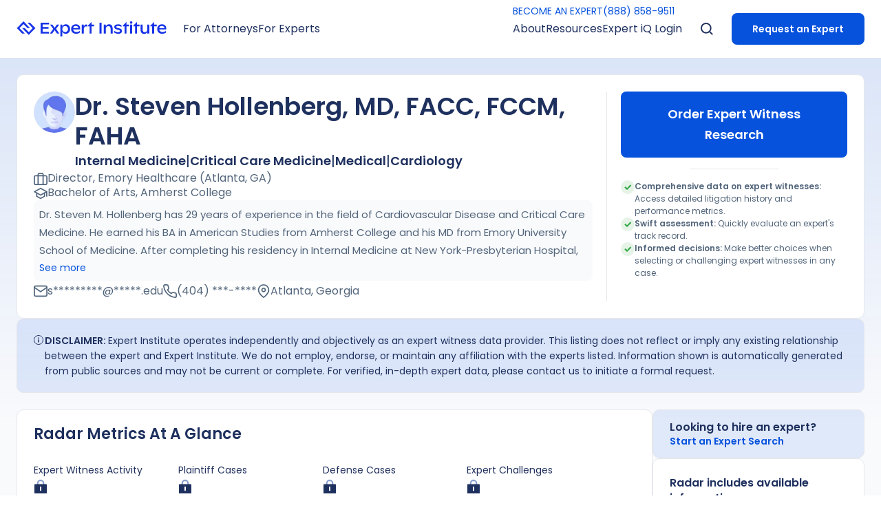

--- FILE ---
content_type: text/html; charset=utf-8
request_url: https://www.expertinstitute.com/experts/dr-steven-michael-hollenberg-948800/
body_size: 38944
content:
<!DOCTYPE html><html lang="en" class="scroll-smooth bg-white text-[62.5%]"><head><script>(function(w,i,g){w[g]=w[g]||[];if(typeof w[g].push=='function')w[g].push(i)})
(window,'GTM-K7DMNGR','google_tags_first_party');</script><script>(function(w,d,s,l){w[l]=w[l]||[];(function(){w[l].push(arguments);})('set', 'developer_id.dY2E1Nz', true);
		var f=d.getElementsByTagName(s)[0],
		j=d.createElement(s);j.async=true;j.src='/qdt8/';
		f.parentNode.insertBefore(j,f);
		})(window,document,'script','dataLayer');</script><meta charSet="utf-8"/><meta name="viewport" content="width=device-width"/><title>Dr. Steven Hollenberg , MD, FACC, FCCM, FAHA - Georgia - Expert Witness Profile</title><meta name="robots" content="index,follow"/><meta name="description" content="Dr. Steven M. Hollenberg has 29 years of experience in the field of Cardiovascular Disease and Critical Care Medicine. He earned his BA in American Studies from Amherst College and his MD from Emory University School of Medicine. After completing his residency in Internal Medicine at New York-Presbyterian Hospital, he went on to complete fellowships in Critical Care Medicine at NIH Clinical Center and in Cardiovascular Disease at Johns Hopkins University School of Medicine. Today, this expert is board certified in Adult Echocardiography, Critical Care Medicine, and Cardiovascular Disease. Formerly, this expert held roles as an Associate Director at Hackensack University Medical Center and as a Professor at Cooper Medical School of Rowan University and Rutgers Robert Wood Johnson Medical School. Currently, he serves as the Director of the Cardiac Intensive Care Unit at Emory Healthcare and as a Professor of Medicine at Emory University School of Medicine."/><meta name="twitter:card" content="summary_large_image"/><meta name="twitter:site" content="@ExpertInst"/><meta name="twitter:creator" content="@ExpertInst"/><meta property="og:title" content="Dr. Steven Hollenberg , MD, FACC, FCCM, FAHA - Georgia - Expert Witness Profile"/><meta property="og:description" content="Dr. Steven M. Hollenberg has 29 years of experience in the field of Cardiovascular Disease and Critical Care Medicine. He earned his BA in American Studies from Amherst College and his MD from Emory University School of Medicine. After completing his residency in Internal Medicine at New York-Presbyterian Hospital, he went on to complete fellowships in Critical Care Medicine at NIH Clinical Center and in Cardiovascular Disease at Johns Hopkins University School of Medicine. Today, this expert is board certified in Adult Echocardiography, Critical Care Medicine, and Cardiovascular Disease. Formerly, this expert held roles as an Associate Director at Hackensack University Medical Center and as a Professor at Cooper Medical School of Rowan University and Rutgers Robert Wood Johnson Medical School. Currently, he serves as the Director of the Cardiac Intensive Care Unit at Emory Healthcare and as a Professor of Medicine at Emory University School of Medicine."/><meta property="og:url" content="https://www.expertinstitute.com/experts/dr-steven-michael-hollenberg-948800/"/><meta property="og:type" content="article"/><meta property="og:locale" content="en_US"/><meta property="og:site_name" content="Expert Institute"/><link rel="canonical" href="https://www.expertinstitute.com/experts/dr-steven-michael-hollenberg-948800/"/><script type="application/ld+json">{"@context":"https://schema.org","@type":"ProfilePage","@id":"https://www.expertinstitute.com/experts/dr-steven-michael-hollenberg-948800/","mainEntity":{"@type":"Person","@id":"https://www.expertinstitute.com/experts/dr-steven-michael-hollenberg-948800/#person","additionalName":"Michael","address":{"@type":"PostalAddress","addressLocality":"Atlanta","addressRegion":"Georgia"},"description":"Dr. Steven M. Hollenberg has 29 years of experience in the field of Cardiovascular Disease and Critical Care Medicine. He earned his BA in American Studies from Amherst College and his MD from Emory University School of Medicine. After completing his residency in Internal Medicine at New York-Presbyterian Hospital, he went on to complete fellowships in Critical Care Medicine at NIH Clinical Center and in Cardiovascular Disease at Johns Hopkins University School of Medicine. Today, this expert is board certified in Adult Echocardiography, Critical Care Medicine, and Cardiovascular Disease. Formerly, this expert held roles as an Associate Director at Hackensack University Medical Center and as a Professor at Cooper Medical School of Rowan University and Rutgers Robert Wood Johnson Medical School. Currently, he serves as the Director of the Cardiac Intensive Care Unit at Emory Healthcare and as a Professor of Medicine at Emory University School of Medicine.","familyName":"Hollenberg","givenName":"Steven","honorificPrefix":"Dr","honorificSuffix":["MD","FACC","FCCM","FAHA"],"knowsAbout":["Internal Medicine: Critical Care Medicine","Internal Medicine: Cardiovascular Disease"],"knowsLanguage":["en-US"],"name":"Steven Hollenberg","workLocation":{"@type":"PostalAddress","addressLocality":"Atlanta","addressRegion":"Georgia"}}}</script><script type="application/ld+json">{"@context":"https://schema.org","@type":"BreadcrumbList","itemListElement":[{"@type":"ListItem","position":1,"name":"Home","item":"https://www.expertinstitute.com/"},{"@type":"ListItem","position":2,"name":"Expert Witness Directory","item":"https://www.expertinstitute.com/resources/expert-witness-directory/"},{"@type":"ListItem","position":3,"name":"Internal Medicine","item":"https://www.expertinstitute.com/expert-witness/internal-medicine/"},{"@type":"ListItem","position":4,"name":"Dr. Steven Hollenberg , MD, FACC, FCCM, FAHA - Georgia - Expert Witness Profile","item":"https://www.expertinstitute.com/experts/dr-steven-michael-hollenberg-948800/"}]}</script><script type="application/ld+json">{"@context":"https://schema.org","@type":"BreadcrumbList","itemListElement":[{"@type":"ListItem","position":1,"name":"Home","item":"https://www.expertinstitute.com/"},{"@type":"ListItem","position":2,"name":"Expert Witness Directory","item":"https://www.expertinstitute.com/resources/expert-witness-directory/"},{"@type":"ListItem","position":3,"name":"Critical Care Medicine","item":"https://www.expertinstitute.com/expert-witness/critical-care-medicine/"},{"@type":"ListItem","position":4,"name":"Dr. Steven Hollenberg , MD, FACC, FCCM, FAHA - Georgia - Expert Witness Profile","item":"https://www.expertinstitute.com/experts/dr-steven-michael-hollenberg-948800/"}]}</script><script type="application/ld+json">{"@context":"https://schema.org","@type":"BreadcrumbList","itemListElement":[{"@type":"ListItem","position":1,"name":"Home","item":"https://www.expertinstitute.com/"},{"@type":"ListItem","position":2,"name":"Expert Witness Directory","item":"https://www.expertinstitute.com/resources/expert-witness-directory/"},{"@type":"ListItem","position":3,"name":"Medical","item":"https://www.expertinstitute.com/expert-witness/medical/"},{"@type":"ListItem","position":4,"name":"Dr. Steven Hollenberg , MD, FACC, FCCM, FAHA - Georgia - Expert Witness Profile","item":"https://www.expertinstitute.com/experts/dr-steven-michael-hollenberg-948800/"}]}</script><script type="application/ld+json">{"@context":"https://schema.org","@type":"BreadcrumbList","itemListElement":[{"@type":"ListItem","position":1,"name":"Home","item":"https://www.expertinstitute.com/"},{"@type":"ListItem","position":2,"name":"Expert Witness Directory","item":"https://www.expertinstitute.com/resources/expert-witness-directory/"},{"@type":"ListItem","position":3,"name":"Cardiology","item":"https://www.expertinstitute.com/expert-witness/cardiology/"},{"@type":"ListItem","position":4,"name":"Dr. Steven Hollenberg , MD, FACC, FCCM, FAHA - Georgia - Expert Witness Profile","item":"https://www.expertinstitute.com/experts/dr-steven-michael-hollenberg-948800/"}]}</script><link rel="preload" as="image" imageSrcSet="/_next/image/?url=%2F_next%2Fstatic%2Fmedia%2Favatar-other.8d83ba3c.png&amp;w=256&amp;q=20 1x, /_next/image/?url=%2F_next%2Fstatic%2Fmedia%2Favatar-other.8d83ba3c.png&amp;w=640&amp;q=20 2x" fetchPriority="high"/><meta name="next-head-count" content="21"/><link rel="icon" href="https://res.cloudinary.com/theexpertinstitute-com/image/upload/v1691179021/cdn/favicon.ico" type="image/x-icon" sizes="any"/><link rel="preload" href="/_next/static/media/eafabf029ad39a43-s.p.woff2" as="font" type="font/woff2" crossorigin="anonymous" data-next-font="size-adjust"/><link rel="preload" href="/_next/static/media/0484562807a97172-s.p.woff2" as="font" type="font/woff2" crossorigin="anonymous" data-next-font="size-adjust"/><script id="ketch" data-nscript="beforeInteractive" type="db7c4e0d94ca5ec428a58a39-text/javascript">!function(){window.semaphore=window.semaphore||[],window.ketch=function(){window.semaphore.push(arguments)};var e=new URLSearchParams(document.location.search),n=document.createElement("script");n.type="text/javascript", n.src="https://global.ketchcdn.com/web/v2/config/expert_institute/website_smart_tag/boot.js", n.defer=n.async=!0,document.getElementsByTagName("head")[0].appendChild(n)}();</script><link rel="preload" href="/_next/static/css/a5917a59cca56766.css" as="style"/><link rel="stylesheet" href="/_next/static/css/a5917a59cca56766.css" data-n-g=""/><noscript data-n-css=""></noscript><script defer="" nomodule="" src="/_next/static/chunks/polyfills-c67a75d1b6f99dc8.js" type="db7c4e0d94ca5ec428a58a39-text/javascript"></script><script defer="" src="/_next/static/chunks/9698-05844f30e6c2c43b.js" type="db7c4e0d94ca5ec428a58a39-text/javascript"></script><script defer="" src="/_next/static/chunks/6985-1a5b609013413a13.js" type="db7c4e0d94ca5ec428a58a39-text/javascript"></script><script defer="" src="/_next/static/chunks/9184.19b30212ed36b85e.js" type="db7c4e0d94ca5ec428a58a39-text/javascript"></script><script defer="" src="/_next/static/chunks/2474.f3d1f670d8ce3379.js" type="db7c4e0d94ca5ec428a58a39-text/javascript"></script><script defer="" src="/_next/static/chunks/1762.d2ce8b3fa34e5342.js" type="db7c4e0d94ca5ec428a58a39-text/javascript"></script><script defer="" src="/_next/static/chunks/2883.7c63ea71c08dd9fd.js" type="db7c4e0d94ca5ec428a58a39-text/javascript"></script><script defer="" src="/_next/static/chunks/3372.070a63b98c6b2d9d.js" type="db7c4e0d94ca5ec428a58a39-text/javascript"></script><script defer="" src="/_next/static/chunks/6685.166bede3939645a0.js" type="db7c4e0d94ca5ec428a58a39-text/javascript"></script><script defer="" src="/_next/static/chunks/5451.6652968f70940289.js" type="db7c4e0d94ca5ec428a58a39-text/javascript"></script><script src="/_next/static/chunks/webpack-7fea71dddfa0048a.js" defer="" type="db7c4e0d94ca5ec428a58a39-text/javascript"></script><script src="/_next/static/chunks/framework-a00f8614f517f0be.js" defer="" type="db7c4e0d94ca5ec428a58a39-text/javascript"></script><script src="/_next/static/chunks/main-a5aed45c055f7ce8.js" defer="" type="db7c4e0d94ca5ec428a58a39-text/javascript"></script><script src="/_next/static/chunks/pages/_app-48736de2260b31a2.js" defer="" type="db7c4e0d94ca5ec428a58a39-text/javascript"></script><script src="/_next/static/chunks/1918-3f1ea3a050d39ec5.js" defer="" type="db7c4e0d94ca5ec428a58a39-text/javascript"></script><script src="/_next/static/chunks/2819-d1051ed6328d664a.js" defer="" type="db7c4e0d94ca5ec428a58a39-text/javascript"></script><script src="/_next/static/chunks/8421-961fb09e97ba47a5.js" defer="" type="db7c4e0d94ca5ec428a58a39-text/javascript"></script><script src="/_next/static/chunks/9455-a91224bbd71779e6.js" defer="" type="db7c4e0d94ca5ec428a58a39-text/javascript"></script><script src="/_next/static/chunks/4010-6ae3cb1868c7d38b.js" defer="" type="db7c4e0d94ca5ec428a58a39-text/javascript"></script><script src="/_next/static/chunks/8834-98973051abdcb499.js" defer="" type="db7c4e0d94ca5ec428a58a39-text/javascript"></script><script src="/_next/static/chunks/5573-6b0b20fdba0ca4a6.js" defer="" type="db7c4e0d94ca5ec428a58a39-text/javascript"></script><script src="/_next/static/chunks/8061-014fcc9fac4d16a6.js" defer="" type="db7c4e0d94ca5ec428a58a39-text/javascript"></script><script src="/_next/static/chunks/8476-1927322fd41e76e4.js" defer="" type="db7c4e0d94ca5ec428a58a39-text/javascript"></script><script src="/_next/static/chunks/8053-5f64d0e062c66793.js" defer="" type="db7c4e0d94ca5ec428a58a39-text/javascript"></script><script src="/_next/static/chunks/1970-b71d8cd21b939bad.js" defer="" type="db7c4e0d94ca5ec428a58a39-text/javascript"></script><script src="/_next/static/chunks/3945-1d930337b79ec959.js" defer="" type="db7c4e0d94ca5ec428a58a39-text/javascript"></script><script src="/_next/static/chunks/5626-2a85242b378af34a.js" defer="" type="db7c4e0d94ca5ec428a58a39-text/javascript"></script><script src="/_next/static/chunks/4000-d2d0540248cf640c.js" defer="" type="db7c4e0d94ca5ec428a58a39-text/javascript"></script><script src="/_next/static/chunks/9977-f127269dbe2b22ee.js" defer="" type="db7c4e0d94ca5ec428a58a39-text/javascript"></script><script src="/_next/static/chunks/540-be9e971b833feab3.js" defer="" type="db7c4e0d94ca5ec428a58a39-text/javascript"></script><script src="/_next/static/chunks/5865-3cd81e511c3e053f.js" defer="" type="db7c4e0d94ca5ec428a58a39-text/javascript"></script><script src="/_next/static/chunks/2245-a7d995d77c5c46e3.js" defer="" type="db7c4e0d94ca5ec428a58a39-text/javascript"></script><script src="/_next/static/chunks/2868-bcff76521b149382.js" defer="" type="db7c4e0d94ca5ec428a58a39-text/javascript"></script><script src="/_next/static/chunks/pages/experts/%5Bslug%5D-ea89a698c633d393.js" defer="" type="db7c4e0d94ca5ec428a58a39-text/javascript"></script><script src="/_next/static/6FOdrZzxJTuPY6RMwV41Z/_buildManifest.js" defer="" type="db7c4e0d94ca5ec428a58a39-text/javascript"></script><script src="/_next/static/6FOdrZzxJTuPY6RMwV41Z/_ssgManifest.js" defer="" type="db7c4e0d94ca5ec428a58a39-text/javascript"></script><style id="__jsx-2972563539">html{font-family:'__Poppins_9b613d', '__Poppins_Fallback_9b613d'}</style></head><body><div id="__next"><nav class="fixed top-0 z-50 h-[5rem] w-full bg-white py-[1.8rem] lg:h-[8.4rem] lg:py-[unset] transition-transform"><div class="max-w-layout mx-auto hidden h-full w-full px-[2.4rem] lg:block"><div class="relative flex h-full items-center"><a href="/"><div class="flex cursor-pointer justify-center lg:max-w-[15rem] xl:max-w-none"><svg xmlns="http://www.w3.org/2000/svg" width="218" height="21.395" viewBox="0 0 216.99 21.395"><g id="Group_170868" data-name="Group 170868" transform="translate(-119.893 -31.233)"><g id="Group_774" data-name="Group 774" transform="translate(119.893 31.233)"><path id="Path_730" data-name="Path 730" d="M2123.016,1755.386h-3.839l7.678,7.679-5.759,5.759-5.759-5.759H2111.5l9.6,9.6,9.6-9.6Z" transform="translate(-2103.827 -1753.467)" fill="#1733e7"></path><path id="Path_731" data-name="Path 731" d="M2106.732,1762.831l5.759-5.759,5.759,5.759h3.839l-9.6-9.6-9.6,9.6,7.679,7.679h3.839Z" transform="translate(-2102.893 -1753.233)" fill="#1733e7"></path></g><g id="Group_775" data-name="Group 775" transform="translate(154.441 31.598)"><path id="Path_732" data-name="Path 732" d="M2153.808,1768.285v2.457h-12.161v-15.353h12.062v2.457h-9.046v3.706h8.5v2.347h-8.5v4.386Z" transform="translate(-2141.647 -1753.832)" fill="#1733e7"></path><path id="Path_733" data-name="Path 733" d="M2167.041,1771.078l-3.465-4.847-3.454,4.847h-3.41l4.835-6.624-4.572-5.966h3.388l3.213,4.408,3.246-4.408h3.4l-4.551,5.966,4.825,6.624Z" transform="translate(-2143.282 -1754.168)" fill="#1733e7"></path><path id="Path_734" data-name="Path 734" d="M2184.87,1764.635a3.967,3.967,0,0,0-4.079-4.234,4.054,4.054,0,0,0-4.156,4.31,3.931,3.931,0,0,0,4.079,4.189A4.006,4.006,0,0,0,2184.87,1764.635Zm3.026-.066c0,4.079-2.774,6.81-6.086,6.81a5.541,5.541,0,0,1-5.132-2.961v6.72h-2.884v-16.71h2.884v2.9a5.46,5.46,0,0,1,5.341-3.4C2185.55,1757.923,2187.9,1760.807,2187.9,1764.569Z" transform="translate(-2145.136 -1754.107)" fill="#1733e7"></path><path id="Path_735" data-name="Path 735" d="M2194.292,1763.34h7.534c-.143-1.919-1.437-2.994-3.63-2.994A3.642,3.642,0,0,0,2194.292,1763.34Zm10.11,1.787h-10.166c.3,2.358,2.127,3.761,5.012,3.761a7.7,7.7,0,0,0,4.727-1.622v2.445a8.951,8.951,0,0,1-5.308,1.667c-4.42,0-7.37-2.786-7.37-6.821,0-3.651,2.577-6.634,6.9-6.634,3.948,0,6.207,2.2,6.207,5.911Z" transform="translate(-2147.036 -1754.107)" fill="#1733e7"></path><path id="Path_736" data-name="Path 736" d="M2216.737,1758.757v2.774a3.379,3.379,0,0,0-2.073-.614c-1.775,0-3.054,1.415-3.065,4.234v5.9h-2.917v-12.589h2.9v3.169c.625-2.3,1.727-3.4,3.393-3.4A2.91,2.91,0,0,1,2216.737,1758.757Z" transform="translate(-2148.923 -1754.14)" fill="#1733e7"></path><path id="Path_737" data-name="Path 737" d="M2237.556,1755.377h3.016v15.374h-3.016Z" transform="translate(-2152.057 -1753.83)" fill="#1733e7"></path><path id="Path_738" data-name="Path 738" d="M2257.422,1763.945v7.084h-2.906v-6.415c0-2.807-1.063-4.123-3.312-4.123-2.434,0-3.706,1.688-3.706,3.947v6.591h-2.885V1758.44h2.873v2.73a4.815,4.815,0,0,1,4.815-3.235C2255.535,1757.935,2257.422,1760.107,2257.422,1763.945Z" transform="translate(-2152.823 -1754.108)" fill="#1733e7"></path><path id="Path_739" data-name="Path 739" d="M2261.576,1769.7v-2.478a9.023,9.023,0,0,0,5.56,1.875c1.843,0,2.764-.592,2.764-1.634,0-.548-.209-1.184-1.7-1.568l-2.873-.7c-2.686-.68-3.706-1.886-3.706-3.531,0-2.193,2.083-3.729,5.559-3.729a8.973,8.973,0,0,1,5.023,1.393v2.423a8.242,8.242,0,0,0-4.88-1.557c-1.875,0-2.785.581-2.785,1.447,0,.724.625,1.141,2.073,1.47l2.665.614c2.226.493,3.618,1.546,3.618,3.629,0,2.4-2.083,4.036-5.56,4.036A10.193,10.193,0,0,1,2261.576,1769.7Z" transform="translate(-2154.664 -1754.108)" fill="#1733e7"></path><path id="Path_740" data-name="Path 740" d="M2329.821,1760.278h-3.761v10.33h-2.927v-10.33h-2.5v-.788l5.43-5.429v3.958h3.761Z" transform="translate(-2161.073 -1753.688)" fill="#1733e7"></path><path id="Path_741" data-name="Path 741" d="M2301.86,1760.278H2298.1v10.33h-2.927v-10.33h-2.5v-.788l5.429-5.429v3.958h3.761Z" transform="translate(-2158.038 -1753.688)" fill="#1733e7"></path><path id="Path_742" data-name="Path 742" d="M2284.717,1760.278h-3.761v10.33h-2.928v-10.33h-2.5v-.788l5.43-5.429v3.958h3.761Z" transform="translate(-2156.178 -1753.688)" fill="#1733e7"></path><path id="Path_743" data-name="Path 743" d="M2287.53,1757.974h2.906v12.589h-2.906Zm-.3-2.807a1.766,1.766,0,1,1,1.766,1.568A1.642,1.642,0,0,1,2287.234,1755.167Z" transform="translate(-2157.448 -1753.642)" fill="#1733e7"></path><path id="Path_744" data-name="Path 744" d="M2317.259,1758.5v12.589h-2.906v-2.533a4.776,4.776,0,0,1-4.661,2.994c-3.257,0-5.1-1.985-5.1-5.582V1758.5h2.906v6.975c0,2.456,1.13,3.641,3.279,3.641,2.248,0,3.575-1.535,3.575-3.839V1758.5Z" transform="translate(-2159.333 -1754.169)" fill="#1733e7"></path><path id="Path_745" data-name="Path 745" d="M2334.6,1763.352h7.534c-.143-1.918-1.437-2.994-3.63-2.994A3.642,3.642,0,0,0,2334.6,1763.352Zm10.111,1.787H2334.54c.3,2.358,2.128,3.762,5.012,3.762a7.7,7.7,0,0,0,4.726-1.623v2.445a8.942,8.942,0,0,1-5.308,1.667c-4.419,0-7.369-2.785-7.369-6.821,0-3.652,2.577-6.635,6.9-6.635,3.948,0,6.207,2.2,6.207,5.911Z" transform="translate(-2162.264 -1754.108)" fill="#1733e7"></path><path id="Path_746" data-name="Path 746" d="M2227.822,1760.266h-3.761v10.33h-2.928v-10.33h-2.5v-.788l5.43-5.43v3.959h3.761Z" transform="translate(-2150.002 -1753.686)" fill="#1733e7"></path></g></g></svg></div></a><div class="relative flex h-full w-full items-center"><div class="mx-[2.4rem] mr-auto flex h-full items-center gap-[2.4rem]"><div class="pointer relative flex h-full items-center"><p class="after:transparent text-blue-base lg:text-blackLight flex h-full items-center text-[1.4rem] leading-[1.8rem] after:absolute after:left-[-25%] after:bottom-[-1.6rem] after:block after:h-[1.6rem] after:w-[150%] after:content-[&#x27;&#x27;] md:text-[1.6rem] md:leading-[2.6rem]">For Attorneys</p></div><div class="pointer relative flex h-full items-center"><p class="after:transparent text-blue-base lg:text-blackLight flex h-full items-center text-[1.4rem] leading-[1.8rem] after:absolute after:left-[-25%] after:bottom-[-1.6rem] after:block after:h-[1.6rem] after:w-[150%] after:content-[&#x27;&#x27;] md:text-[1.6rem] md:leading-[2.6rem]">For Experts</p></div></div><div class="relative flex h-full"><div class="absolute z-[100] w-full pt-[.6rem] transition-all duration-100 ease-in-out"><div class="flex gap-[3rem]"><a class="group flex items-center font-bold text-[1.6rem] leading-[2.6rem] tracking-[0] transition duration-300 md:text-[1.8rem] md:leading-[3rem] text-blue-base cta-s text-[1.4rem] font-[400] leading-[2rem] md:text-[1.4rem] md:leading-[2rem]" href="/expert-iq/get-hired/">BECOME AN EXPERT</a><a class="group flex items-center font-bold text-[1.6rem] leading-[2.6rem] tracking-[0] transition duration-300 md:text-[1.8rem] md:leading-[3rem] text-blue-base cta-s text-[1.4rem] font-[400] leading-[2rem] md:text-[1.4rem] md:leading-[2rem]" href="tel:8888589511"> (888) 858-9511</a></div></div><div class="mx-[2.4rem] ml-auto flex h-full items-center gap-[1.5rem] xl:gap-[2.4rem]"><div class="pointer relative flex h-full items-center"><p class="after:transparent text-blue-base lg:text-blackLight flex h-full items-center text-[1.4rem] leading-[1.8rem] after:absolute after:left-[-25%] after:bottom-[-1.6rem] after:block after:h-[1.6rem] after:w-[150%] after:content-[&#x27;&#x27;] md:text-[1.6rem] md:leading-[2.6rem]">About</p><div style="position:absolute;left:0;top:0" class=" shadow-card_desktop translate-x-[-15%] translate-y-[10rem] overflow-hidden rounded-[1rem] before:absolute before:top-[-1.6rem] before:block before:h-[1.6rem] before:w-full before:bg-transparent before:content-[&#x27;&#x27;] "><div class="hidden flex min-w-[26rem] bg-white px-[2.3rem] pt-[4rem] lg:px-[4rem] lg:py-[3rem]"><div class="flex justify-between md:gap-[1.5rem] lg:gap-[6.5rem]"><div class="flex flex-col gap-[3rem]"><a class="font-semibold text-[1.4rem] leading-[1.8rem] text-navy cursor-pointer hover:text-blue-base cta-s lg:animate-[slidetop_.3s_ease-in-out_0s_both]" href="/about/our-story/">Our Story</a><a class="text-navy hover:text-blue-base cursor-pointer text-[1.4rem] font-semibold leading-[1.8rem] lg:animate-[slidetop_.3s_ease-in-out_0.08s_both]" href="/results/client-testimonials/">Client Testimonials</a><a class="font-semibold text-[1.4rem] leading-[1.8rem] text-navy cursor-pointer hover:text-blue-base cta-s lg:animate-[slidetop_.3s_ease-in-out_0.16s_both]" href="/results/measurable-impact/">Measurable Impact</a><a class="font-semibold text-[1.4rem] leading-[1.8rem] text-navy cursor-pointer hover:text-blue-base cta-s lg:animate-[slidetop_.3s_ease-in-out_0.24s_both]" href="/about/our-team/">Our Team</a><a class="font-semibold text-[1.4rem] leading-[1.8rem] text-navy cursor-pointer hover:text-blue-base cta-s lg:animate-[slidetop_.3s_ease-in-out_0.32s_both]" href="/about/locations/">Locations</a><a class="font-semibold text-[1.4rem] leading-[1.8rem] text-navy cursor-pointer hover:text-blue-base cta-s lg:animate-[slidetop_.3s_ease-in-out_0.4s_both]" href="/about/careers/">Careers</a></div></div></div></div></div><div class="pointer relative flex h-full items-center"><p class="after:transparent text-blue-base lg:text-blackLight flex h-full items-center text-[1.4rem] leading-[1.8rem] after:absolute after:left-[-25%] after:bottom-[-1.6rem] after:block after:h-[1.6rem] after:w-[150%] after:content-[&#x27;&#x27;] md:text-[1.6rem] md:leading-[2.6rem]">Resources</p><div style="position:absolute;left:0;top:0" class=" shadow-card_desktop translate-x-[-15%] translate-y-[10rem] overflow-hidden rounded-[1rem] before:absolute before:top-[-1.6rem] before:block before:h-[1.6rem] before:w-full before:bg-transparent before:content-[&#x27;&#x27;] "><div class="hidden flex min-w-[26rem] bg-white px-[2.3rem] pt-[4rem] lg:px-[4rem] lg:py-[3rem]"><div class="flex justify-between md:gap-[1.5rem] lg:gap-[6.5rem]"><div class="flex flex-col gap-[3rem]"><a class="font-semibold text-[1.4rem] leading-[1.8rem] text-navy cursor-pointer hover:text-blue-base cta-s lg:animate-[slidetop_.3s_ease-in-out_0s_both]" href="/resources/insights/">Insights</a><a class="font-semibold text-[1.4rem] leading-[1.8rem] text-navy cursor-pointer hover:text-blue-base cta-s lg:animate-[slidetop_.3s_ease-in-out_0.08s_both]" href="/resources/case-studies/">Case Studies</a><a class="font-semibold text-[1.4rem] leading-[1.8rem] text-navy cursor-pointer hover:text-blue-base cta-s lg:animate-[slidetop_.3s_ease-in-out_0.16s_both]" href="/resources/litigation-guides/">Litigation Guides</a><a class="font-semibold text-[1.4rem] leading-[1.8rem] text-navy cursor-pointer hover:text-blue-base cta-s lg:animate-[slidetop_.3s_ease-in-out_0.24s_both]" href="/resources/whitepaper/">White Papers</a><a class="font-semibold text-[1.4rem] leading-[1.8rem] text-navy cursor-pointer hover:text-blue-base cta-s lg:animate-[slidetop_.3s_ease-in-out_0.32s_both]" href="/resources/webinar/">Webinars</a><a class="font-semibold text-[1.4rem] leading-[1.8rem] text-navy cursor-pointer hover:text-blue-base cta-s lg:animate-[slidetop_.3s_ease-in-out_0.4s_both]" href="/resources/expert-witness-fees/">Expert Witness Fees</a><a class="font-semibold text-[1.4rem] leading-[1.8rem] text-navy cursor-pointer hover:text-blue-base cta-s lg:animate-[slidetop_.3s_ease-in-out_0.48s_both]" href="/resources/expert-witness-directory/">Expert Witness Directory</a></div></div></div></div></div><div class="pointer relative flex h-full items-center"><p class="after:transparent text-blue-base lg:text-blackLight flex h-full items-center text-[1.4rem] leading-[1.8rem] after:absolute after:left-[-25%] after:bottom-[-1.6rem] after:block after:h-[1.6rem] after:w-[150%] after:content-[&#x27;&#x27;] md:text-[1.6rem] md:leading-[2.6rem]">Expert iQ Login</p><div style="position:absolute;left:0;top:0" class=" shadow-card_desktop translate-x-[-15%] translate-y-[10rem] overflow-hidden rounded-[1rem] before:absolute before:top-[-1.6rem] before:block before:h-[1.6rem] before:w-full before:bg-transparent before:content-[&#x27;&#x27;] "><div class="hidden flex min-w-[26rem] bg-white px-[2.3rem] pt-[4rem] lg:px-[4rem] lg:py-[3rem]"><div class="flex justify-between md:gap-[1.5rem] lg:gap-[6.5rem]"><div class="flex flex-col gap-[3rem]"><a class="font-semibold text-[1.4rem] leading-[1.8rem] text-navy cursor-pointer hover:text-blue-base cta-s lg:animate-[slidetop_.3s_ease-in-out_0s_both]" href="https://expert-iq.com/auth/login">Attorney Login</a><a class="font-semibold text-[1.4rem] leading-[1.8rem] text-navy cursor-pointer hover:text-blue-base cta-s lg:animate-[slidetop_.3s_ease-in-out_0.08s_both]" href="https://experts.expert-iq.com/auth/login">Expert Login</a></div></div></div></div></div></div><div class="relative flex w-[2.4rem] items-center"><img alt="Search Icon" width="24" height="24" decoding="async" data-nimg="1" class="absolute cursor-pointer p-[0.3rem] transition-opacity duration-100 opacity-100" style="color:transparent" src="[data-uri]"/><div class="absolute cursor-pointer transition-opacity duration-100 pointer-events-none opacity-0" role="button" tabindex="0"><svg xmlns="http://www.w3.org/2000/svg" width="24" height="24" viewBox="0 0 24 24" fill="none"><path d="M17.9995 6L5.99951 18" stroke="#1E305E" stroke-width="2" stroke-linecap="round" stroke-linejoin="round"></path><path d="M5.99951 6L17.9995 18" stroke="#1E305E" stroke-width="2" stroke-linecap="round" stroke-linejoin="round"></path></svg></div></div><div class=" mt-auto flex flex-col justify-self-end px-[2.3rem] pt-[2.3rem] lg:mt-[unset] lg:ml-[2.4rem] lg:flex-row lg:items-center lg:p-[unset] "><a class="group flex items-center font-bold text-[1.6rem] leading-[2.6rem] tracking-[0] transition duration-300 md:text-[1.8rem] md:leading-[3rem] bg-blue-base hover:bg-blue-hover cta-p rounded-[.8rem] p-[1.25rem] text-white md:px-[3rem] md:py-[1.8rem] justify-center text-[1.4rem] leading-[3rem] md:py-[.8rem] md:text-[1.4rem] md:leading-[3rem]" href="/process/request-an-expert/">Request an Expert</a></div></div></div></div></div><div class="h-full w-full px-[2.4rem] lg:hidden"><div class="flex h-full items-center justify-between"><a href="/"><div class="flex max-w-[17rem] cursor-pointer justify-center"><svg xmlns="http://www.w3.org/2000/svg" width="216.99" height="21.395" viewBox="0 0 216.99 21.395">
  <g id="Group_170868" data-name="Group 170868" transform="translate(-119.893 -31.233)">
    <g id="Group_774" data-name="Group 774" transform="translate(119.893 31.233)">
      <path id="Path_730" data-name="Path 730" d="M2123.016,1755.386h-3.839l7.678,7.679-5.759,5.759-5.759-5.759H2111.5l9.6,9.6,9.6-9.6Z" transform="translate(-2103.827 -1753.467)" fill="#1733e7"/>
      <path id="Path_731" data-name="Path 731" d="M2106.732,1762.831l5.759-5.759,5.759,5.759h3.839l-9.6-9.6-9.6,9.6,7.679,7.679h3.839Z" transform="translate(-2102.893 -1753.233)" fill="#1733e7"/>
    </g>
    <g id="Group_775" data-name="Group 775" transform="translate(154.441 31.598)">
      <path id="Path_732" data-name="Path 732" d="M2153.808,1768.285v2.457h-12.161v-15.353h12.062v2.457h-9.046v3.706h8.5v2.347h-8.5v4.386Z" transform="translate(-2141.647 -1753.832)" fill="#1733e7"/>
      <path id="Path_733" data-name="Path 733" d="M2167.041,1771.078l-3.465-4.847-3.454,4.847h-3.41l4.835-6.624-4.572-5.966h3.388l3.213,4.408,3.246-4.408h3.4l-4.551,5.966,4.825,6.624Z" transform="translate(-2143.282 -1754.168)" fill="#1733e7"/>
      <path id="Path_734" data-name="Path 734" d="M2184.87,1764.635a3.967,3.967,0,0,0-4.079-4.234,4.054,4.054,0,0,0-4.156,4.31,3.931,3.931,0,0,0,4.079,4.189A4.006,4.006,0,0,0,2184.87,1764.635Zm3.026-.066c0,4.079-2.774,6.81-6.086,6.81a5.541,5.541,0,0,1-5.132-2.961v6.72h-2.884v-16.71h2.884v2.9a5.46,5.46,0,0,1,5.341-3.4C2185.55,1757.923,2187.9,1760.807,2187.9,1764.569Z" transform="translate(-2145.136 -1754.107)" fill="#1733e7"/>
      <path id="Path_735" data-name="Path 735" d="M2194.292,1763.34h7.534c-.143-1.919-1.437-2.994-3.63-2.994A3.642,3.642,0,0,0,2194.292,1763.34Zm10.11,1.787h-10.166c.3,2.358,2.127,3.761,5.012,3.761a7.7,7.7,0,0,0,4.727-1.622v2.445a8.951,8.951,0,0,1-5.308,1.667c-4.42,0-7.37-2.786-7.37-6.821,0-3.651,2.577-6.634,6.9-6.634,3.948,0,6.207,2.2,6.207,5.911Z" transform="translate(-2147.036 -1754.107)" fill="#1733e7"/>
      <path id="Path_736" data-name="Path 736" d="M2216.737,1758.757v2.774a3.379,3.379,0,0,0-2.073-.614c-1.775,0-3.054,1.415-3.065,4.234v5.9h-2.917v-12.589h2.9v3.169c.625-2.3,1.727-3.4,3.393-3.4A2.91,2.91,0,0,1,2216.737,1758.757Z" transform="translate(-2148.923 -1754.14)" fill="#1733e7"/>
      <path id="Path_737" data-name="Path 737" d="M2237.556,1755.377h3.016v15.374h-3.016Z" transform="translate(-2152.057 -1753.83)" fill="#1733e7"/>
      <path id="Path_738" data-name="Path 738" d="M2257.422,1763.945v7.084h-2.906v-6.415c0-2.807-1.063-4.123-3.312-4.123-2.434,0-3.706,1.688-3.706,3.947v6.591h-2.885V1758.44h2.873v2.73a4.815,4.815,0,0,1,4.815-3.235C2255.535,1757.935,2257.422,1760.107,2257.422,1763.945Z" transform="translate(-2152.823 -1754.108)" fill="#1733e7"/>
      <path id="Path_739" data-name="Path 739" d="M2261.576,1769.7v-2.478a9.023,9.023,0,0,0,5.56,1.875c1.843,0,2.764-.592,2.764-1.634,0-.548-.209-1.184-1.7-1.568l-2.873-.7c-2.686-.68-3.706-1.886-3.706-3.531,0-2.193,2.083-3.729,5.559-3.729a8.973,8.973,0,0,1,5.023,1.393v2.423a8.242,8.242,0,0,0-4.88-1.557c-1.875,0-2.785.581-2.785,1.447,0,.724.625,1.141,2.073,1.47l2.665.614c2.226.493,3.618,1.546,3.618,3.629,0,2.4-2.083,4.036-5.56,4.036A10.193,10.193,0,0,1,2261.576,1769.7Z" transform="translate(-2154.664 -1754.108)" fill="#1733e7"/>
      <path id="Path_740" data-name="Path 740" d="M2329.821,1760.278h-3.761v10.33h-2.927v-10.33h-2.5v-.788l5.43-5.429v3.958h3.761Z" transform="translate(-2161.073 -1753.688)" fill="#1733e7"/>
      <path id="Path_741" data-name="Path 741" d="M2301.86,1760.278H2298.1v10.33h-2.927v-10.33h-2.5v-.788l5.429-5.429v3.958h3.761Z" transform="translate(-2158.038 -1753.688)" fill="#1733e7"/>
      <path id="Path_742" data-name="Path 742" d="M2284.717,1760.278h-3.761v10.33h-2.928v-10.33h-2.5v-.788l5.43-5.429v3.958h3.761Z" transform="translate(-2156.178 -1753.688)" fill="#1733e7"/>
      <path id="Path_743" data-name="Path 743" d="M2287.53,1757.974h2.906v12.589h-2.906Zm-.3-2.807a1.766,1.766,0,1,1,1.766,1.568A1.642,1.642,0,0,1,2287.234,1755.167Z" transform="translate(-2157.448 -1753.642)" fill="#1733e7"/>
      <path id="Path_744" data-name="Path 744" d="M2317.259,1758.5v12.589h-2.906v-2.533a4.776,4.776,0,0,1-4.661,2.994c-3.257,0-5.1-1.985-5.1-5.582V1758.5h2.906v6.975c0,2.456,1.13,3.641,3.279,3.641,2.248,0,3.575-1.535,3.575-3.839V1758.5Z" transform="translate(-2159.333 -1754.169)" fill="#1733e7"/>
      <path id="Path_745" data-name="Path 745" d="M2334.6,1763.352h7.534c-.143-1.918-1.437-2.994-3.63-2.994A3.642,3.642,0,0,0,2334.6,1763.352Zm10.111,1.787H2334.54c.3,2.358,2.128,3.762,5.012,3.762a7.7,7.7,0,0,0,4.726-1.623v2.445a8.942,8.942,0,0,1-5.308,1.667c-4.419,0-7.369-2.785-7.369-6.821,0-3.652,2.577-6.635,6.9-6.635,3.948,0,6.207,2.2,6.207,5.911Z" transform="translate(-2162.264 -1754.108)" fill="#1733e7"/>
      <path id="Path_746" data-name="Path 746" d="M2227.822,1760.266h-3.761v10.33h-2.928v-10.33h-2.5v-.788l5.43-5.43v3.959h3.761Z" transform="translate(-2150.002 -1753.686)" fill="#1733e7"/>
    </g>
  </g>
</svg>
</div></a><div id="top"></div><button class="mr-[-1rem] flex h-[3.5rem] cursor-pointer flex-col justify-center  px-[1rem]" aria-label="navigation"><div class="before:contents-[&#x27;&#x27;] after:contents-[&#x27;&#x27;] bg-blue-base before:bg-blue-base after:bg-blue-base h-[.2rem] w-[1.8rem] rounded-[0.1rem] before:block before:h-[.2rem] before:w-full before:translate-y-[-.7rem] before:rounded-[0.1rem] after:block after:h-[.2rem] after:w-full after:translate-y-[.5rem] after:rounded-[0.1rem]"></div></button></div></div></nav><div class="after:block after:w-full after:pt-[5rem] after:content-[&#x27;&#x27;] after:lg:pt-[8.4rem]"></div><div id="mobile-menu"></div><div id="modal-portal-root"></div><div class="relative"><section class="shadow-card_1 fixed bottom-[0px] z-20 w-full bg-white transition-opacity duration-300 lg:bottom-auto lg:top-[0px] lg:block pointer-events-none opacity-0"><div class="max-w-layout mx-auto flex items-center justify-between px-[2.4rem] py-[1.2rem] sm:py-[1.2rem]"><div class="flex w-full flex-col items-start justify-between gap-[1.2rem] sm:flex-row sm:gap-[0]"><div class="hidden flex-none flex-row items-center gap-[0.8rem] md:flex md:gap-[1.2rem]"><div class="block"><svg width="36" height="36" viewBox="0 0 36 36" fill="none" xmlns="http://www.w3.org/2000/svg"><g clip-path="url(#clip0_191_335)"><path d="M9.36 24.97C9.04 24.97 8.73 24.82 8.54 24.54C7.21 22.61 6.5 20.35 6.5 18C6.5 11.66 11.66 6.5 18 6.5C24.34 6.5 29.5 11.66 29.5 18C29.5 20.22 28.86 22.38 27.66 24.24C27.36 24.7 26.74 24.84 26.28 24.54C25.82 24.24 25.68 23.62 25.98 23.16C26.97 21.62 27.5 19.84 27.5 18C27.5 12.76 23.24 8.5 18 8.5C12.76 8.5 8.5 12.76 8.5 18C8.5 19.94 9.08 21.81 10.18 23.4C10.49 23.85 10.38 24.48 9.93 24.79C9.76 24.91 9.56 24.97 9.36 24.97Z" fill="#021D4F"></path><path d="M17.9993 23.97C14.7093 23.97 12.0293 21.29 12.0293 18C12.0293 14.71 14.7093 12.03 17.9993 12.03C21.2893 12.03 23.9693 14.71 23.9693 18C23.9693 21.29 21.2893 23.97 17.9993 23.97ZM17.9993 15.03C16.3593 15.03 15.0293 16.36 15.0293 18C15.0293 19.64 16.3593 20.97 17.9993 20.97C19.6393 20.97 20.9693 19.64 20.9693 18C20.9693 16.36 19.6393 15.03 17.9993 15.03Z" fill="#0652DD"></path><path d="M6.0807 30.46C5.8207 30.46 5.5607 30.36 5.3607 30.15C2.2007 26.87 0.470703 22.56 0.470703 18C0.470703 8.32997 8.3307 0.469971 18.0007 0.469971C27.6707 0.469971 35.5307 8.33997 35.5307 18C35.5307 22.33 33.9407 26.49 31.0507 29.71C30.6807 30.12 30.0507 30.16 29.6407 29.79C29.2307 29.42 29.1907 28.79 29.5607 28.38C32.1207 25.53 33.5307 21.85 33.5307 18.01C33.5307 9.43997 26.5607 2.47997 18.0007 2.47997C9.4407 2.47997 2.4707 9.42997 2.4707 18C2.4707 22.04 4.0107 25.86 6.8107 28.77C7.1907 29.17 7.1807 29.8 6.7807 30.18C6.5907 30.37 6.3407 30.46 6.0907 30.46H6.0807Z" fill="#021D4F"></path><path d="M18.0001 35.99C14.8201 35.99 11.7401 35.19 9.09008 33.68C8.62008 33.41 8.33008 32.92 8.33008 32.38V31.74C8.33008 28.02 11.7001 25.22 16.1701 25.22H20.3301C24.8001 25.22 28.1701 28.02 28.1701 31.74V32.08C28.1701 32.6 27.9001 33.08 27.4601 33.36C24.6701 35.08 21.4001 35.99 18.0001 35.99ZM11.3401 31.48C13.3601 32.47 15.6401 32.99 18.0001 32.99C20.5401 32.99 22.9801 32.39 25.1301 31.24C24.8201 29.48 22.8601 28.22 20.3301 28.22H16.1701C13.5301 28.22 11.5101 29.61 11.3401 31.49V31.48Z" fill="#0652DD"></path></g><defs><clipPath id="clip0_191_335"><rect width="36" height="36" fill="white"></rect></clipPath></defs></svg></div><div class="flex items-center gap-[0.5rem] md:gap-[1.6rem]"><p class="text-[1.6rem] leading-[2.6rem] tracking-[0] md:text-[1.8rem] md:leading-[3rem] text-gray-dark_1 font-bold !text-[1.6rem] !leading-[2.2rem] pr-[0.6rem] md:pr-[1.6rem] border-r border-[#50657C]">Expert Radar</p><p class="text-[1.6rem] leading-[2.6rem] tracking-[0] md:text-[1.8rem] md:leading-[3rem] text-gray-dark_1 font-bold !text-[1.6rem] !leading-[2.2rem] md:!leading-[2.2rem]">Dr. Steven Hollenberg, MD, FACC, FCCM, FAHA</p></div></div><div class="flex w-full flex-col items-center justify-center gap-[1.2rem] md:flex-row md:justify-end md:gap-[2.4rem]"><button class="!m-0 h-fit w-full !p-[0rem] !text-[1.6rem] !leading-normal hover:underline sm:w-auto hidden 
  py-[1.25rem] rounded-[.8rem] font-bold text-[1.6rem] leading-[2.6rem] transition-colors
  md:py-[1.8rem] md:text-[1.8rem] md:leading-[3rem]
 text-blue-base cta-s bg-transparent">Demo this Radar profile</button><button class="gb_btmod h-fit w-full !py-[1rem] !font-bold sm:w-auto md:px-[1rem] 
  py-[1.25rem] rounded-[.8rem] font-bold text-[1.6rem] leading-[2.6rem] transition-colors
  md:py-[1.8rem] md:text-[1.8rem] md:leading-[3rem]
 text-white bg-blue-base cta-p text-[1.4rem] px-[2.4rem] py-[0.6rem] font-[400] leading-[2rem] md:text-[1.4rem] md:leading-[2rem] hover:bg-blue-hover">Order Expert Witness Research</button></div></div></div><div id="bar" class="flex items-center justify-center gap-[1.2rem] bg-[#021D4F] px-[2.4rem] py-[1.2rem] hidden"><p class="text-[1.6rem] leading-[2.6rem] tracking-[0] md:text-[1.8rem] md:leading-[3rem] text-white !text-[1.4rem] !leading-normal">Get a FREE Demo of <!-- -->Dr. Steven Hollenberg, MD, FACC, FCCM, FAHA<!-- -->&#x27;s Radar Profile</p><button class="gb_btmod !m-0 h-fit w-full !p-[0rem] !text-[1.6rem] !leading-normal !text-white underline sm:w-auto 
  py-[1.25rem] rounded-[.8rem] font-bold text-[1.6rem] leading-[2.6rem] transition-colors
  md:py-[1.8rem] md:text-[1.8rem] md:leading-[3rem]
 text-gray-dark_3 bg-transparent cta-s">Get a Demo</button></div></section><div class="absolute z-[-2] h-full w-full bg-[#F9FAFC]"></div><div class="bg-publicExpert absolute z-[-1] h-[600px] w-full"></div><div class="max-w-layout mx-auto flex flex-col gap-[2.4rem] px-[2.4rem]"><div class="!mb-0 pt-[2.4rem]"><div class="flex flex-col justify-between gap-[2.4rem] rounded-[10px] border bg-white p-[2.4rem] lg:flex-row lg:gap-[0]"><div class="flex flex-col gap-[1.4rem] lg:gap-[2.4rem] lg:pr-[2rem]"><div class="items-start gap-[1.6rem] md:flex lg:mb-0"><span class="bg-gray-light relative block h-[6rem] w-[6rem] min-w-[6rem] overflow-hidden rounded-full"><img alt="Dr. Steven Hollenberg, MD, FACC, FCCM, FAHA" fetchPriority="high" width="240" height="240" decoding="async" data-nimg="1" style="color:transparent" srcSet="/_next/image/?url=%2F_next%2Fstatic%2Fmedia%2Favatar-other.8d83ba3c.png&amp;w=256&amp;q=20 1x, /_next/image/?url=%2F_next%2Fstatic%2Fmedia%2Favatar-other.8d83ba3c.png&amp;w=640&amp;q=20 2x" src="/_next/image/?url=%2F_next%2Fstatic%2Fmedia%2Favatar-other.8d83ba3c.png&amp;w=640&amp;q=20"/></span><div><h1 class="font-semibold text-blackLight text-[2.9rem] leading-[3.5rem] md:text-[3.6rem] md:leading-[4.3rem] text-[2.2rem] leading-[3.5rem] md:text-[3.6rem]">Dr. Steven Hollenberg, MD, FACC, FCCM, FAHA</h1><div class="flex flex-wrap gap-2"><div class="flex gap-2"><a href="/expert-witness/internal-medicine/"><p class="text-[1.6rem] leading-[2.6rem] tracking-[0] md:text-[1.8rem] md:leading-[3rem] text-blackLight font-bold hover:text-blue-base">Internal Medicine</p></a><p class="text-[1.6rem] leading-[2.6rem] tracking-[0] md:text-[1.8rem] md:leading-[3rem] text-blackLight !text-[2rem]">|</p></div><div class="flex gap-2"><a href="/expert-witness/critical-care-medicine/"><p class="text-[1.6rem] leading-[2.6rem] tracking-[0] md:text-[1.8rem] md:leading-[3rem] text-blackLight font-bold hover:text-blue-base">Critical Care Medicine</p></a><p class="text-[1.6rem] leading-[2.6rem] tracking-[0] md:text-[1.8rem] md:leading-[3rem] text-blackLight !text-[2rem]">|</p></div><div class="flex gap-2"><a href="/expert-witness/medical/"><p class="text-[1.6rem] leading-[2.6rem] tracking-[0] md:text-[1.8rem] md:leading-[3rem] text-blackLight font-bold hover:text-blue-base">Medical</p></a><p class="text-[1.6rem] leading-[2.6rem] tracking-[0] md:text-[1.8rem] md:leading-[3rem] text-blackLight !text-[2rem]">|</p></div><div class="flex gap-2"><a href="/expert-witness/cardiology/"><p class="text-[1.6rem] leading-[2.6rem] tracking-[0] md:text-[1.8rem] md:leading-[3rem] text-blackLight font-bold hover:text-blue-base">Cardiology</p></a></div></div></div></div><div class="flex flex-col gap-[0.6rem]"><div class="flex flex-row gap-[0.5rem] md:mt-0 md:gap-2"><div class="mt-[0.1rem] min-w-[2rem]"><svg xmlns="http://www.w3.org/2000/svg" width="20" height="20" viewBox="0 0 20 20" fill="none"><g clip-path="url(#clip0_284_436)"><path d="M2.71063 5.44H17.2906C18.3006 5.44 19.1106 6.26 19.1106 7.26V16.37C19.1106 17.38 18.2906 18.19 17.2906 18.19H2.71063C1.70063 18.19 0.890625 17.37 0.890625 16.37V7.27C0.890625 6.26 1.71063 5.45 2.71063 5.45V5.44Z" stroke="#50657C" stroke-width="1.65" stroke-linecap="round" stroke-linejoin="round"></path><path d="M13.6413 18.2V3.62C13.6413 2.61 12.8213 1.8 11.8213 1.8H8.18133C7.17133 1.8 6.36133 2.62 6.36133 3.62V18.2" stroke="#50657C" stroke-width="1.65" stroke-linecap="round" stroke-linejoin="round"></path></g><defs><clipPath id="clip0_284_436"><rect width="20" height="20" fill="white"></rect></clipPath></defs></svg></div><p class="text-[1.6rem] leading-[2.6rem] tracking-[0] md:text-[1.8rem] md:leading-[3rem] text-gray-dark_1 md:!text-[1.6rem] md:!leading-[2rem]">Director, Emory Healthcare (Atlanta, GA)</p></div><div class="flex flex-row gap-[0.5rem] md:mt-0 md:gap-2"><div class="mt-[0.1rem] min-w-[2rem]"><svg xmlns="http://www.w3.org/2000/svg" width="20" height="20" viewBox="0 0 20 20" fill="none"><path d="M4.32031 9.46V14.21L10.0003 17.31L15.6803 14.21V9.46" stroke="#50657C" stroke-width="1.65" stroke-linecap="round" stroke-linejoin="round"></path><path d="M10.0003 2.69L1.07031 7.56L10.0003 12.44L18.9303 7.56L10.0003 2.69Z" stroke="#50657C" stroke-width="1.65" stroke-linecap="round" stroke-linejoin="round"></path><path d="M18.9297 7.56V14.06" stroke="#50657C" stroke-width="1.65" stroke-linecap="round" stroke-linejoin="round"></path></svg></div><p class="text-[1.6rem] leading-[2.6rem] tracking-[0] md:text-[1.8rem] md:leading-[3rem] text-gray-dark_1 md:!text-[1.6rem] md:!leading-[2rem]">Bachelor of Arts, Amherst College</p></div></div><div class="rounded-[8px] bg-[#F9FAFC] p-[0.8rem]" id="bio"><div class="prose !max-w-none overflow-hidden h-[8rem]"><p class="text-[1.6rem] leading-[2.6rem] tracking-[0] md:text-[1.8rem] md:leading-[3rem] text-gray-dark_1 !text-[1.5rem] !md:text-[1.6rem] !leading-[2.6rem]">Dr. Steven M. Hollenberg has 29 years of experience in the field of Cardiovascular Disease and Critical Care Medicine. He earned his BA in American Studies from Amherst College and his MD from Emory University School of Medicine. After completing his residency in Internal Medicine at New York-Presbyterian Hospital, he went on to complete fellowships in Critical Care Medicine at NIH Clinical Center and in Cardiovascular Disease at Johns Hopkins University School of Medicine. Today, this expert is board certified in Adult Echocardiography, Critical Care Medicine, and Cardiovascular Disease. Formerly, this expert held roles as an Associate Director at Hackensack University Medical Center and as a Professor at Cooper Medical School of Rowan University and Rutgers Robert Wood Johnson Medical School. Currently, he serves as the Director of the Cardiac Intensive Care Unit at Emory Healthcare and as a Professor of Medicine at Emory University School of Medicine.</p></div><button class="text-blue-base text-[1.4rem] hover:underline">See more</button></div><div class="flex flex-col justify-start gap-[2rem] md:flex-row lg:items-center lg:gap-[6rem]"><div class="flex items-center gap-1"><div><svg xmlns="http://www.w3.org/2000/svg" width="20" height="20" viewBox="0 0 20 20" fill="none"><path d="M2.68938 2.69H17.2994C18.3094 2.69 19.1194 3.51 19.1294 4.52V15.48C19.1294 16.49 18.3094 17.3 17.2994 17.31H2.68938C1.67938 17.31 0.869375 16.49 0.859375 15.48V4.52C0.859375 3.51 1.67938 2.7 2.68938 2.69Z" stroke="#50657C" stroke-width="1.65" stroke-linecap="round" stroke-linejoin="round"></path><path d="M19.1291 4.52L9.99914 10.91L0.869141 4.52" stroke="#50657C" stroke-width="1.65" stroke-linecap="round" stroke-linejoin="round"></path></svg></div><p class="text-[1.6rem] leading-[2.6rem] tracking-[0] md:text-[1.8rem] md:leading-[3rem] text-gray-dark_1 !text-[1.6rem]">s*********@*****.edu</p></div><div class="flex items-center gap-1"><div><svg xmlns="http://www.w3.org/2000/svg" width="20" height="20" viewBox="0 0 20 20" fill="none"><g clip-path="url(#clip0_284_457)"><path d="M19.1305 14.55V17.3C19.1305 18.31 18.3205 19.14 17.3005 19.14C17.2405 19.14 17.1805 19.14 17.1305 19.14C14.3105 18.83 11.5905 17.87 9.21046 16.32C6.99046 14.91 5.11046 13.03 3.70046 10.81C2.14046 8.42 1.18046 5.69 0.880458 2.85C0.790458 1.84 1.53046 0.950001 2.54046 0.860001C2.59046 0.860001 2.65046 0.860001 2.70046 0.860001H5.45046C6.37046 0.860001 7.16046 1.53 7.29046 2.44C7.41046 3.32 7.62046 4.19 7.93046 5.02C8.18046 5.69 8.02046 6.45 7.52046 6.96L6.35046 8.12C7.66046 10.42 9.56046 12.32 11.8605 13.63L13.0205 12.46C13.5305 11.96 14.2905 11.79 14.9605 12.05C15.7905 12.36 16.6605 12.58 17.5405 12.69C18.4605 12.82 19.1405 13.62 19.1205 14.55H19.1305Z" stroke="#50657C" stroke-width="1.65" stroke-linecap="round" stroke-linejoin="round"></path></g><defs><clipPath id="clip0_284_457"><rect width="20" height="20" fill="white"></rect></clipPath></defs></svg></div><p class="text-[1.6rem] leading-[2.6rem] tracking-[0] md:text-[1.8rem] md:leading-[3rem] text-gray-dark_1 !text-[1.6rem]">(404) ***-****</p></div><div class="flex items-center gap-1"><div><svg xmlns="http://www.w3.org/2000/svg" width="20" height="20" viewBox="0 0 20 20" fill="none"><path d="M17.4405 8.34999C17.4405 14.14 10.0005 19.1 10.0005 19.1C10.0005 19.1 2.56055 14.14 2.56055 8.34999C2.56055 4.22999 5.89055 0.899994 10.0005 0.899994C14.1105 0.899994 17.4405 4.22999 17.4405 8.33999V8.34999Z" stroke="#50657C" stroke-width="1.65" stroke-linecap="round" stroke-linejoin="round"></path><path d="M12.4815 8.35C12.4815 9.72 11.3715 10.83 10.0015 10.83C8.63148 10.83 7.52148 9.72 7.52148 8.35C7.52148 6.98 8.63148 5.87 10.0015 5.87C11.3715 5.87 12.4815 6.98 12.4815 8.35Z" stroke="#50657C" stroke-width="1.65" stroke-linecap="round" stroke-linejoin="round"></path></svg></div><p class="text-[1.6rem] leading-[2.6rem] tracking-[0] md:text-[1.8rem] md:leading-[3rem] text-gray-dark_1 !text-[1.6rem]">Atlanta, Georgia</p></div></div></div><div class="flex-none lg:basis-[350px] lg:border-l lg:pl-[2rem]"><div class="flex w-full justify-center"><button class="gb_btmod h-fit justify-center p-[1.25rem] md:mb-0 md:px-[2.4rem] 
  py-[1.25rem] rounded-[.8rem] font-bold text-[1.6rem] leading-[2.6rem] transition-colors
  md:py-[1.8rem] md:text-[1.8rem] md:leading-[3rem]
 text-white bg-blue-base cta-p hover:bg-blue-hover">Order Expert Witness Research</button></div><div class="my-[1.6rem] mx-auto w-[130px] border-t"></div><div id="demo-copy" class="hidden"><div class="flex h-fit flex-col gap-[1.6rem]"><div><p class="text-[1.4rem] font-bold leading-normal text-[#50657C]">Get a FREE Demo of <!-- -->Dr. Steven Hollenberg, MD, FACC, FCCM, FAHA<!-- -->&#x27;s Radar Profile</p></div><button class="h-fit justify-center p-[1.25rem] md:mb-0 md:px-[2.4rem] cta-p text-[1.4rem] font-bold leading-[2.6rem] text-[#1E305E] border-[#1E305E] border-[.1rem] rounded-[.6rem] px-[2rem] py-[.7rem]">Get a demo</button><div><p class="text-[1.2rem] leading-normal text-[#50657C]">Review this expert&#x27;s litigation history, supporting legal docs, publications, professional background, and more.</p></div></div></div><div id="checkmarks" class="flex h-fit flex-col gap-[1.6rem]"><div class="flex gap-[0.8rem]"><div class="min-w-[2rem]"><svg xmlns="http://www.w3.org/2000/svg" width="20" height="20" viewBox="0 0 20 20" fill="none"><circle cx="10" cy="10" r="10" fill="#32A745" fill-opacity="0.12"></circle><path d="M9.04693 14.2105L5.26367 10.3026L6.69042 8.82898L9.04693 11.263L13.8367 6.31577L15.2637 7.78966L9.04693 14.2105Z" fill="#32A745"></path></svg></div><div><p class="text-[1.6rem] leading-[2.6rem] tracking-[0] md:text-[1.8rem] md:leading-[3rem] text-gray-dark_1 !text-[1.2rem] !leading-[1.8rem]"><span class="font-bold">Comprehensive data on expert witnesses:</span> <!-- -->Access detailed litigation history and performance metrics.</p></div></div><div class="flex gap-[0.8rem]"><div class="min-w-[2rem]"><svg xmlns="http://www.w3.org/2000/svg" width="20" height="20" viewBox="0 0 20 20" fill="none"><circle cx="10" cy="10" r="10" fill="#32A745" fill-opacity="0.12"></circle><path d="M9.04693 14.2105L5.26367 10.3026L6.69042 8.82898L9.04693 11.263L13.8367 6.31577L15.2637 7.78966L9.04693 14.2105Z" fill="#32A745"></path></svg></div><div><p class="text-[1.6rem] leading-[2.6rem] tracking-[0] md:text-[1.8rem] md:leading-[3rem] text-gray-dark_1 !text-[1.2rem] !leading-[1.8rem]"><span class="font-bold">Swift assessment:</span> Quickly evaluate an expert&#x27;s track record.</p></div></div><div class="flex gap-[0.8rem]"><div class="min-w-[2rem]"><svg xmlns="http://www.w3.org/2000/svg" width="20" height="20" viewBox="0 0 20 20" fill="none"><circle cx="10" cy="10" r="10" fill="#32A745" fill-opacity="0.12"></circle><path d="M9.04693 14.2105L5.26367 10.3026L6.69042 8.82898L9.04693 11.263L13.8367 6.31577L15.2637 7.78966L9.04693 14.2105Z" fill="#32A745"></path></svg></div><div><p class="text-[1.6rem] leading-[2.6rem] tracking-[0] md:text-[1.8rem] md:leading-[3rem] text-gray-dark_1 !text-[1.2rem] !leading-[1.8rem]"><span class="font-bold">Informed decisions:</span> Make better choices when selecting or challenging expert witnesses in any case.</p></div></div></div></div></div></div><div class="w-full rounded-[10px] border bg-[#0652DD1A] p-[2rem] px-[2.4rem]"><div class="flex gap-[0.6rem]"><div class="min-w-[1.6rem] pt-[0.3rem]"><svg xmlns="http://www.w3.org/2000/svg" width="14" height="14" viewBox="0 0 14 14" fill="none"><path d="M3.3888 1.59545C4.45772 0.881218 5.71443 0.5 7 0.5C8.72391 0.5 10.3772 1.18482 11.5962 2.40381C12.8152 3.62279 13.5 5.27609 13.5 7C13.5 8.28558 13.1188 9.54229 12.4046 10.6112C11.6903 11.6801 10.6752 12.5132 9.48745 13.0052C8.29973 13.4972 6.99279 13.6259 5.73192 13.3751C4.47104 13.1243 3.31285 12.5052 2.40381 11.5962C1.49477 10.6872 0.875703 9.52896 0.624899 8.26809C0.374095 7.00721 0.502817 5.70028 0.994786 4.51256C1.48676 3.32484 2.31988 2.30968 3.3888 1.59545Z" stroke="#1E305E"></path><path d="M7.70697 10.5H6.29297V6.293H7.70627L7.70697 10.5ZM7.70697 4.9133H6.29297V3.5H7.70627L7.70697 4.9133Z" fill="#1E305E"></path></svg></div><p class="text-blackLight !text-[1.4rem] !leading-[2.2rem]"><strong>DISCLAIMER: </strong> Expert Institute operates independently and objectively as an expert witness data provider. This listing does not reflect or imply any existing relationship between the expert and Expert Institute. We do not employ, endorse, or maintain any affiliation with the experts listed. Information shown is automatically generated from public sources and may not be current or complete. For verified, in-depth expert data, please contact us to initiate a formal request.</p></div></div></div><div id="pop-in" class="bg-blue-base fixed bottom-[20%] right-5 z-[20] w-[90%] rounded-[0.8rem] p-[1.8rem] transition-transform sm:right-[60px] sm:bottom-[60px] sm:w-[43rem] slide-right pointer-events-none opacity-0"><button id="close-pop" class="absolute top-[6px] right-[10px] text-[1.4rem] text-white">✕</button><div class="flex flex-col gap-[1.2rem]"><p class="text-[1.4rem] uppercase leading-normal text-white">LIVE DEMO</p><p class="text-[1.4rem] font-bold leading-normal text-white">Get a FREE Demo of <!-- -->Dr. Steven Hollenberg, MD, FACC, FCCM, FAHA<!-- -->&#x27;s Radar Profile</p><p class="hidden text-[1.4rem] leading-normal text-white sm:block">Review this expert&#x27;s litigation history, supporting legal docs, publications, professional background, and more.</p><button class="cta-p h-fit w-fit justify-center !bg-white !px-[2rem] !py-[0.6rem] text-[1.4rem] leading-[2rem] text-white md:text-[1.4rem] md:leading-[2rem] 
  py-[1.25rem] rounded-[.8rem] font-bold text-[1.6rem] leading-[2.6rem] transition-colors
  md:py-[1.8rem] md:text-[1.8rem] md:leading-[3rem]
 text-white bg-blue-base cta-p hover:bg-blue-hover">Get a demo</button></div></div><div class="max-w-layout mx-auto mb-[3rem] w-full justify-between px-[2.4rem] md:mb-[4rem] md:mt-[0rem] lg:flex lg:flex-row lg:gap-[2.4rem]"><div class="lg:max-w-3/4 w-full basis-3/4"><div class="!my-[2.4rem] w-full lg:mr-[2.4rem]"><div class="w-full rounded-[10px] border bg-white p-[2rem] px-[2.4rem]"><h3 class="font-semibold text-blackLight text-[2.2rem] leading-[3rem] mb-[1.8rem]">Radar Metrics At A Glance</h3><div class="flex flex-col justify-start gap-2 md:flex-row md:flex-wrap"><div class="flex items-center justify-between py-[1rem] md:block md:max-w-[24%] md:basis-[24%]"><p class="text-[1.6rem] leading-[2.6rem] tracking-[0] md:text-[1.8rem] md:leading-[3rem] text-gray-dark_1 text-navy !text-[1.4rem] !leading-[1.8rem] md:mb-[0.5rem] pr-[1.5rem]">Expert Witness Activity</p><div class="relative h-[16px] w-[16px] md:h-[20px] md:w-[20px]"><img alt="lock icon" loading="lazy" decoding="async" data-nimg="fill" style="position:absolute;height:100%;width:100%;left:0;top:0;right:0;bottom:0;color:transparent" src="[data-uri]"/></div></div><div class="flex items-center justify-between py-[1rem] md:block md:max-w-[24%] md:basis-[24%]"><p class="text-[1.6rem] leading-[2.6rem] tracking-[0] md:text-[1.8rem] md:leading-[3rem] text-gray-dark_1 text-navy !text-[1.4rem] !leading-[1.8rem] md:mb-[0.5rem] pr-[1.5rem]">Plaintiff Cases</p><div class="relative h-[16px] w-[16px] md:h-[20px] md:w-[20px]"><img alt="lock icon" loading="lazy" decoding="async" data-nimg="fill" style="position:absolute;height:100%;width:100%;left:0;top:0;right:0;bottom:0;color:transparent" src="[data-uri]"/></div></div><div class="flex items-center justify-between py-[1rem] md:block md:max-w-[24%] md:basis-[24%]"><p class="text-[1.6rem] leading-[2.6rem] tracking-[0] md:text-[1.8rem] md:leading-[3rem] text-gray-dark_1 text-navy !text-[1.4rem] !leading-[1.8rem] md:mb-[0.5rem] pr-[1.5rem]">Defense Cases</p><div class="relative h-[16px] w-[16px] md:h-[20px] md:w-[20px]"><img alt="lock icon" loading="lazy" decoding="async" data-nimg="fill" style="position:absolute;height:100%;width:100%;left:0;top:0;right:0;bottom:0;color:transparent" src="[data-uri]"/></div></div><div class="flex items-center justify-between py-[1rem] md:block md:max-w-[24%] md:basis-[24%]"><p class="text-[1.6rem] leading-[2.6rem] tracking-[0] md:text-[1.8rem] md:leading-[3rem] text-gray-dark_1 text-navy !text-[1.4rem] !leading-[1.8rem] md:mb-[0.5rem] pr-[1.5rem]">Expert Challenges</p><div class="relative h-[16px] w-[16px] md:h-[20px] md:w-[20px]"><img alt="lock icon" loading="lazy" decoding="async" data-nimg="fill" style="position:absolute;height:100%;width:100%;left:0;top:0;right:0;bottom:0;color:transparent" src="[data-uri]"/></div></div><div class="flex items-center justify-between py-[1rem] md:block md:max-w-[24%] md:basis-[24%]"><p class="text-[1.6rem] leading-[2.6rem] tracking-[0] md:text-[1.8rem] md:leading-[3rem] text-gray-dark_1 text-navy !text-[1.4rem] !leading-[1.8rem] md:mb-[0.5rem] pr-[1.5rem]">Deposition Transcripts</p><div class="relative h-[16px] w-[16px] md:h-[20px] md:w-[20px]"><img alt="lock icon" loading="lazy" decoding="async" data-nimg="fill" style="position:absolute;height:100%;width:100%;left:0;top:0;right:0;bottom:0;color:transparent" src="[data-uri]"/></div></div><div class="flex items-center justify-between py-[1rem] md:block md:max-w-[24%] md:basis-[24%]"><p class="text-[1.6rem] leading-[2.6rem] tracking-[0] md:text-[1.8rem] md:leading-[3rem] text-gray-dark_1 text-navy !text-[1.4rem] !leading-[1.8rem] md:mb-[0.5rem] pr-[1.5rem]">Publications</p><p class="text-[1.6rem] leading-[2.6rem] tracking-[0] md:text-[1.8rem] md:leading-[3rem] text-gray-dark_1 font-bold !text-blackLight">276</p></div><div class="flex items-center justify-between py-[1rem] md:block md:max-w-[24%] md:basis-[24%]"><p class="text-[1.6rem] leading-[2.6rem] tracking-[0] md:text-[1.8rem] md:leading-[3rem] text-gray-dark_1 text-navy !text-[1.4rem] !leading-[1.8rem] md:mb-[0.5rem] pr-[1.5rem]">Media &amp; News</p><p class="text-[1.6rem] leading-[2.6rem] tracking-[0] md:text-[1.8rem] md:leading-[3rem] text-gray-dark_1 font-bold !text-blackLight">324</p></div><div class="flex items-center justify-between py-[1rem] md:block md:max-w-[24%] md:basis-[24%]"><p class="text-[1.6rem] leading-[2.6rem] tracking-[0] md:text-[1.8rem] md:leading-[3rem] text-gray-dark_1 text-navy !text-[1.4rem] !leading-[1.8rem] md:mb-[0.5rem] pr-[1.5rem]">Social Media Mentions</p><p class="text-[1.6rem] leading-[2.6rem] tracking-[0] md:text-[1.8rem] md:leading-[3rem] text-gray-dark_1 font-bold !text-blackLight">24</p></div></div></div></div><div class="my-[6rem] w-full overflow-hidden rounded-[10px] border bg-white pt-[2rem]"><div class="px-[1.8rem] "><div class="mb-[1.8rem] flex items-center justify-start gap-4"><h3 class="font-semibold text-blackLight text-[2.2rem] leading-[3rem]">Expert Witness Activity</h3></div><div class="relative w-full rounded-[10px]"><table class="w-full"><thead><tr><th class="bg-[#F6F8FC] py-[1.6rem] px-4 first:rounded-l-[10px] last:rounded-r-[10px] md:min-w-[150px]"><p class="text-[1.6rem] leading-[2.6rem] tracking-[0] md:text-[1.8rem] md:leading-[3rem] text-blackLight text-[1rem] leading-[1.4rem] md:!text-[1.3rem] md:!leading-[1.9rem] uppercase text-left">Case Name</p></th><th class="bg-[#F6F8FC] py-[1.6rem] px-4 first:rounded-l-[10px] last:rounded-r-[10px] md:min-w-[150px]"><p class="text-[1.6rem] leading-[2.6rem] tracking-[0] md:text-[1.8rem] md:leading-[3rem] text-blackLight text-[1rem] leading-[1.4rem] md:!text-[1.3rem] md:!leading-[1.9rem] uppercase text-left">Role</p></th><th class="bg-[#F6F8FC] py-[1.6rem] px-4 first:rounded-l-[10px] last:rounded-r-[10px] md:min-w-[150px]"><p class="text-[1.6rem] leading-[2.6rem] tracking-[0] md:text-[1.8rem] md:leading-[3rem] text-blackLight text-[1rem] leading-[1.4rem] md:!text-[1.3rem] md:!leading-[1.9rem] uppercase text-left">Filed Date</p></th></tr></thead><tbody><tr><td class="vertical-align mx-[1rem] py-[1.2rem] align-middle md:mx-0 md:px-4 md:py-[1.6rem]"><p class="text-[1.6rem] leading-[2.6rem] tracking-[0] md:text-[1.8rem] md:leading-[3rem] text-gray-dark_1 !text-gray-dark_2 text-[1.2rem] leading-[1.8rem] md:!text-[1.6rem] md:!leading-[2.4rem]">Edres Rhone v. Thomas Jefferson University Hospital, Inc, et al.</p></td><td class="vertical-align mx-[1rem] py-[1.2rem] align-middle md:mx-0 md:px-4 md:py-[1.6rem]"><p class="text-[1.6rem] leading-[2.6rem] tracking-[0] md:text-[1.8rem] md:leading-[3rem] text-gray-dark_1 !text-gray-dark_2 text-[1.2rem] leading-[1.8rem] md:!text-[1.6rem] md:!leading-[2.4rem]">Expert Witness</p></td><td class="vertical-align mx-[1rem] py-[1.2rem] align-middle md:mx-0 md:px-4 md:py-[1.6rem]"><p class="text-[1.6rem] leading-[2.6rem] tracking-[0] md:text-[1.8rem] md:leading-[3rem] text-gray-dark_1 !text-gray-dark_2 text-[1.2rem] leading-[1.8rem] md:!text-[1.6rem] md:!leading-[2.4rem]">2017-10-17</p></td></tr><tr><td class="vertical-align mx-[1rem] py-[1.2rem] align-middle md:mx-0 md:px-4 md:py-[1.6rem]"><p class="text-[1.6rem] leading-[2.6rem] tracking-[0] md:text-[1.8rem] md:leading-[3rem] text-gray-dark_1 !text-gray-dark_2 text-[1.2rem] leading-[1.8rem] md:!text-[1.6rem] md:!leading-[2.4rem]">Maria Kasper v. Hospital of University of Pennsylvania, et al.</p></td><td class="vertical-align mx-[1rem] py-[1.2rem] align-middle md:mx-0 md:px-4 md:py-[1.6rem]"><p class="text-[1.6rem] leading-[2.6rem] tracking-[0] md:text-[1.8rem] md:leading-[3rem] text-gray-dark_1 !text-gray-dark_2 text-[1.2rem] leading-[1.8rem] md:!text-[1.6rem] md:!leading-[2.4rem]">Expert Witness</p></td><td class="vertical-align mx-[1rem] py-[1.2rem] align-middle md:mx-0 md:px-4 md:py-[1.6rem]"><p class="text-[1.6rem] leading-[2.6rem] tracking-[0] md:text-[1.8rem] md:leading-[3rem] text-gray-dark_1 !text-gray-dark_2 text-[1.2rem] leading-[1.8rem] md:!text-[1.6rem] md:!leading-[2.4rem]">2017-01-25</p></td></tr><tr><td class="vertical-align mx-[1rem] py-[1.2rem] align-middle md:mx-0 md:px-4 md:py-[1.6rem]"><p class="text-[1.6rem] leading-[2.6rem] tracking-[0] md:text-[1.8rem] md:leading-[3rem] text-gray-dark_1 !text-gray-dark_2 text-[1.2rem] leading-[1.8rem] md:!text-[1.6rem] md:!leading-[2.4rem]">Sylvia McNeill, et al. v. Robert A. Paz, et al.</p></td><td class="vertical-align mx-[1rem] py-[1.2rem] align-middle md:mx-0 md:px-4 md:py-[1.6rem]"><p class="text-[1.6rem] leading-[2.6rem] tracking-[0] md:text-[1.8rem] md:leading-[3rem] text-gray-dark_1 !text-gray-dark_2 text-[1.2rem] leading-[1.8rem] md:!text-[1.6rem] md:!leading-[2.4rem]">Expert Witness</p></td><td class="vertical-align mx-[1rem] py-[1.2rem] align-middle md:mx-0 md:px-4 md:py-[1.6rem]"><p class="text-[1.6rem] leading-[2.6rem] tracking-[0] md:text-[1.8rem] md:leading-[3rem] text-gray-dark_1 !text-gray-dark_2 text-[1.2rem] leading-[1.8rem] md:!text-[1.6rem] md:!leading-[2.4rem]">2013-11-15</p></td></tr></tbody></table></div></div><div class="flex w-full flex-col items-center justify-between gap-[2rem] border-t bg-white py-[2.4rem] px-[1.8rem] md:flex-row"><div class="flex flex-col items-center justify-start gap-[2.4rem] md:flex-row md:gap-[1.5rem] lg:gap-[5rem]"><div><p class="text-[1.6rem] leading-[2.6rem] tracking-[0] md:text-[1.8rem] md:leading-[3rem] text-gray-dark_1 text-[1.4rem] leading-[1.9rem] md:!text-[1.8rem] md:!leading-[2.5rem] font-bold !text-blackLight text-left">Radar monitors both national and state court systems to<!-- --> <span class="text-[#447DE5]">track litigation activity</span> <!-- -->and<!-- --> <span class="text-[#447DE5]">access court documents.</span></p><p class="text-[1.6rem] leading-[2.6rem] tracking-[0] md:text-[1.8rem] md:leading-[3rem] text-gray-dark_1 text-[1.2rem] my-[1.3rem] leading-[1.8rem] md:!text-[1.4rem] md:!leading-[2rem] text-left">View case details, documents, plaintiff and defense representation, defendants, judges, jurisdiction, and more.</p><div class="flex w-[100%] flex-col items-center justify-center gap-[1rem] md:flex-row md:justify-start md:gap-[1.4rem]"><button class="gb_btmod h-fit !py-[1rem] !font-bold md:px-[1rem] 
  py-[1.25rem] rounded-[.8rem] font-bold text-[1.6rem] leading-[2.6rem] transition-colors
  md:py-[1.8rem] md:text-[1.8rem] md:leading-[3rem]
 text-white bg-blue-base cta-p text-[1.4rem] px-[2.4rem] py-[0.6rem] font-[400] leading-[2rem] md:text-[1.4rem] md:leading-[2rem] hover:bg-blue-hover">Order Expert Witness Research</button><button class="flex items-center gap-[0.4rem] !py-0 !text-[1.4rem] underline 
  py-[1.25rem] rounded-[.8rem] font-bold text-[1.6rem] leading-[2.6rem] transition-colors
  md:py-[1.8rem] md:text-[1.8rem] md:leading-[3rem]
 text-blue-base cta-s bg-transparent"><svg xmlns="http://www.w3.org/2000/svg" width="20" height="20" viewBox="0 0 20 20" fill="none"><path d="M10.2376 18.5715C14.84 18.5715 18.571 14.8405 18.571 10.2381C18.571 5.63575 14.84 1.90479 10.2376 1.90479C5.63526 1.90479 1.9043 5.63575 1.9043 10.2381C1.9043 14.8405 5.63526 18.5715 10.2376 18.5715Z" stroke="#0652DD" stroke-width="1.6" stroke-linecap="round" stroke-linejoin="round"></path><path d="M8.57227 6.90479L13.5723 10.2381L8.57227 13.5715V6.90479Z" stroke="#0652DD" stroke-width="1.6" stroke-linecap="round" stroke-linejoin="round"></path></svg>Watch the video</button></div></div><div class="relative flex h-[125px] w-[235px] flex-none items-center justify-center"><img alt="image" loading="lazy" decoding="async" data-nimg="fill" style="position:absolute;height:100%;width:100%;left:0;top:0;right:0;bottom:0;object-fit:cover;color:transparent;border-radius:10px" sizes="(max-width: 768px) 300px, 33vw" srcSet="/_next/image/?url=%2F_next%2Fstatic%2Fmedia%2Fradar-modal.8111409e.webp&amp;w=256&amp;q=75 256w, /_next/image/?url=%2F_next%2Fstatic%2Fmedia%2Fradar-modal.8111409e.webp&amp;w=384&amp;q=75 384w, /_next/image/?url=%2F_next%2Fstatic%2Fmedia%2Fradar-modal.8111409e.webp&amp;w=640&amp;q=75 640w, /_next/image/?url=%2F_next%2Fstatic%2Fmedia%2Fradar-modal.8111409e.webp&amp;w=750&amp;q=75 750w, /_next/image/?url=%2F_next%2Fstatic%2Fmedia%2Fradar-modal.8111409e.webp&amp;w=828&amp;q=75 828w, /_next/image/?url=%2F_next%2Fstatic%2Fmedia%2Fradar-modal.8111409e.webp&amp;w=1080&amp;q=75 1080w, /_next/image/?url=%2F_next%2Fstatic%2Fmedia%2Fradar-modal.8111409e.webp&amp;w=1200&amp;q=75 1200w, /_next/image/?url=%2F_next%2Fstatic%2Fmedia%2Fradar-modal.8111409e.webp&amp;w=1920&amp;q=75 1920w, /_next/image/?url=%2F_next%2Fstatic%2Fmedia%2Fradar-modal.8111409e.webp&amp;w=2048&amp;q=75 2048w, /_next/image/?url=%2F_next%2Fstatic%2Fmedia%2Fradar-modal.8111409e.webp&amp;w=3840&amp;q=75 3840w" src="/_next/image/?url=%2F_next%2Fstatic%2Fmedia%2Fradar-modal.8111409e.webp&amp;w=3840&amp;q=75"/><button class="relative z-10 flex h-full w-full items-center justify-center hover:cursor-pointer"><svg id="Icon_play-circle" data-name="Icon play-circle" xmlns="http://www.w3.org/2000/svg" width="60" height="60" viewBox="0 0 60 60"><circle id="Ellipse_10973" data-name="Ellipse 10973" cx="21.5" cy="21.5" r="21.5" transform="translate(8.625 9)" fill="#fff"></circle><path id="Icon_ionic-ios-play-circle" data-name="Icon ionic-ios-play-circle" d="M33.375,3.375a30,30,0,1,0,30,30A30,30,0,0,0,33.375,3.375ZM45.462,33.938,25.673,45.909a.642.642,0,0,1-.966-.563V21.4a.639.639,0,0,1,.966-.562L45.462,32.813A.661.661,0,0,1,45.462,33.938Z" transform="translate(-3.375 -3.375)" fill="#1733e7"></path></svg></button></div></div></div></div><div class="mx-auto mt-[6rem] mb-[4rem] w-full border bg-white px-[1.8rem] py-[2.4rem] rounded-[10px]"><h3 class="font-semibold text-blackLight text-[2.2rem] leading-[3rem]">Litigation Analytics</h3><div class="flex flex-col gap-[2rem]"><div class="flex w-full flex-col gap-[2rem] md:flex-row"><div class="mx-auto mt-[2rem] w-full basis-2/5 rounded-[10px] border px-[2.1rem] py-[1.6rem]"><h4 class="font-semibold text-blackLight text-[1.6rem] leading-[2rem] md:text-[2rem] md:leading-[2.8rem] text-gray-dark_2 mb-[2rem] !text-[1.6rem]">Retained By</h4><div class="flex blur-sm"><div class="flex flex-col gap-2"><div class="flex gap-1"><div class="h-[1.2rem] w-[1.2rem] rounded bg-[#B7CDFA]"></div><p class="text-[1.6rem] leading-[2.6rem] tracking-[0] md:text-[1.8rem] md:leading-[3rem] text-gray-dark_1 !text-[1.2rem] !leading-[1.5rem]">Defense</p></div><div class="flex gap-1"><div class="h-[1.2rem] w-[1.2rem] rounded bg-[#45B476]"></div><p class="text-[1.6rem] leading-[2.6rem] tracking-[0] md:text-[1.8rem] md:leading-[3rem] text-gray-dark_1 !text-[1.2rem] !leading-[1.5rem]">Plaintiff</p></div></div><div><svg width="200" height="200" style="display:inline-block"><g transform="translate(100, 100)"><g><path d="M-86.603,50A100,100,0,0,1,0,-100L0,-50A50,50,0,0,0,-43.301,25Z" fill="#B7CDFA"></path><text transform="translate(-64.95190528383293,-37.49999999999996)" dy=".35em" class="fill-current text-blackLight font-bold" text-anchor="middle" font-size="13px" fill="#000">33<!-- -->%</text></g><g><path d="M0,-100A100,100,0,1,1,-86.603,50L-43.301,25A50,50,0,1,0,0,-50Z" fill="#45B476"></path><text transform="translate(64.9519052838329,37.499999999999986)" dy=".35em" class="fill-current text-blackLight font-bold" text-anchor="middle" font-size="13px" fill="#000">67<!-- -->%</text></g></g></svg></div></div></div><div class="mx-auto w-full basis-3/5 rounded-[10px] border px-[2.1rem] py-[1.6rem] md:mt-[2rem]"><h4 class="font-semibold text-blackLight text-[1.6rem] leading-[2rem] md:text-[2rem] md:leading-[2.8rem] text-gray-dark_2 mb-[2rem] !text-[1.6rem]">Activity over time</h4><div class="h-full blur-sm"><div class="flex h-full"><div class="border-gray-dark_3 flex h-[150px] w-fit flex-col-reverse justify-between border-r-2 md:h-4/5"><p class="opacity-0">0</p><p>25</p><p>50</p><p>75</p><p>100</p></div><div class="flex w-full items-end justify-between md:h-4/5"><div class="flex h-full w-full flex-col-reverse items-center"><p class="border-gray-dark_3 w-full border-t-2 text-center">200<!-- -->0</p><div class="h-1/5 w-[12px] border-t-[24px] border-[#B7CDFA] bg-[#5C61F9] md:w-[22px]"></div></div><div class="flex h-full w-full flex-col-reverse items-center"><p class="border-gray-dark_3 w-full border-t-2 text-center"><span class="opacity-0">0</span></p><div class="h-2/5 w-[12px] border-t-[24px] border-[#B7CDFA] bg-[#5C61F9] md:w-[22px]"></div></div><div class="flex h-full w-full flex-col-reverse items-center"><p class="border-gray-dark_3 w-full border-t-2 text-center">200<!-- -->2</p><div class="h-2/3 w-[12px] border-t-[24px] border-[#B7CDFA] bg-[#5C61F9] md:w-[22px]"></div></div><div class="flex h-full w-full flex-col-reverse items-center"><p class="border-gray-dark_3 w-full border-t-2 text-center"><span class="opacity-0">0</span></p><div class="h-1/3 w-[12px] border-t-[24px] border-[#B7CDFA] bg-[#5C61F9] md:w-[22px]"></div></div><div class="flex h-full w-full flex-col-reverse items-center"><p class="border-gray-dark_3 w-full border-t-2 text-center">200<!-- -->4</p><div class="h-1/4 w-[12px] border-t-[24px] border-[#B7CDFA] bg-[#5C61F9] md:w-[22px]"></div></div><div class="flex h-full w-full flex-col-reverse items-center"><p class="border-gray-dark_3 w-full border-t-2 text-center"><span class="opacity-0">0</span></p><div class="h-4/5 w-[12px] border-t-[24px] border-[#B7CDFA] bg-[#5C61F9] md:w-[22px]"></div></div><div class="flex h-full w-full flex-col-reverse items-center"><p class="border-gray-dark_3 w-full border-t-2 text-center">200<!-- -->6</p><div class="h-3/5 w-[12px] border-t-[24px] border-[#B7CDFA] bg-[#5C61F9] md:w-[22px]"></div></div><div class="flex h-full w-full flex-col-reverse items-center"><p class="border-gray-dark_3 w-full border-t-2 text-center"><span class="opacity-0">0</span></p><div class="h-1/5 w-[12px] border-t-[24px] border-[#B7CDFA] bg-[#5C61F9] md:w-[22px]"></div></div><div class="flex h-full w-full flex-col-reverse items-center"><p class="border-gray-dark_3 w-full border-t-2 text-center">200<!-- -->8</p><div class="h-3/4 w-[12px] border-t-[24px] border-[#B7CDFA] bg-[#5C61F9] md:w-[22px]"></div></div><div class="flex h-full w-full flex-col-reverse items-center"><p class="border-gray-dark_3 w-full border-t-2 text-center"><span class="opacity-0">0</span></p><div class="h-1/3 w-[12px] border-t-[24px] border-[#B7CDFA] bg-[#5C61F9] md:w-[22px]"></div></div><div class="flex h-full w-full flex-col-reverse items-center"><p class="border-gray-dark_3 w-full border-t-2 text-center">20<!-- -->10</p><div class="h-1/2 w-[12px] border-t-[24px] border-[#B7CDFA] bg-[#5C61F9] md:w-[22px]"></div></div><div class="flex h-full w-full flex-col-reverse items-center"><p class="border-gray-dark_3 w-full border-t-2 text-center"><span class="opacity-0">0</span></p><div class="h-2/3 w-[12px] border-t-[24px] border-[#B7CDFA] bg-[#5C61F9] md:w-[22px]"></div></div></div></div></div></div></div><div class="flex w-full flex-col gap-[2rem] md:flex-row"><div class="w-full rounded-[10px] border px-[2.1rem] py-[1.6rem] md:min-h-[280px]"><h4 class="font-semibold text-blackLight text-[1.6rem] leading-[2rem] md:text-[2rem] md:leading-[2.8rem] text-gray-dark_2 mb-[2rem] !text-[1.6rem]">Activity by state</h4><div class="relative w-full blur-sm"><img alt="Map of USA" loading="lazy" width="310" height="146" decoding="async" data-nimg="1" style="color:transparent;width:100%" srcSet="/_next/image/?url=%2F_next%2Fstatic%2Fmedia%2Fmap-3.c97bc3b8.png&amp;w=384&amp;q=75 1x, /_next/image/?url=%2F_next%2Fstatic%2Fmedia%2Fmap-3.c97bc3b8.png&amp;w=640&amp;q=75 2x" src="/_next/image/?url=%2F_next%2Fstatic%2Fmedia%2Fmap-3.c97bc3b8.png&amp;w=640&amp;q=75"/></div></div><div class="w-full rounded-[10px] border px-[2.1rem] py-[1.6rem]"><h4 class="font-semibold text-blackLight text-[1.6rem] leading-[2rem] md:text-[2rem] md:leading-[2.8rem] text-gray-dark_2 mb-[2rem] !text-[1.6rem]">Case Outcome</h4><div class="flex h-full blur-sm"><div class="border-gray-dark_3 flex h-[150px] w-fit flex-col-reverse justify-between border-r-2 md:h-4/5"><p>0</p><p>25</p><p>50</p><p>75</p><p>100</p></div><div class="border-gray-dark_3 flex w-full items-end justify-between gap-2 border-b-2 md:h-4/5"><div class="h-1/2 w-[24px] bg-[#5C61F9]"></div><div class="h-4/5 w-[24px] bg-[#5C61F9]"></div><div class="h-3/5 w-[24px] bg-[#5C61F9]"></div><div class="h-1/2 w-[24px] bg-[#5C61F9]"></div><div class="h-1/3 w-[24px] bg-[#5C61F9]"></div><div class="h-1/3 w-[24px] bg-[#5C61F9]"></div><div class="h-1/4 w-[24px] bg-[#5C61F9]"></div><div class="h-2/5 w-[24px] bg-[#5C61F9]"></div><div class="h-3/4 w-[24px] bg-[#5C61F9]"></div></div></div></div></div></div></div><div class="my-[6rem] w-full overflow-hidden rounded-[10px] border bg-white pt-[2rem]"><div class="px-[1.8rem] "><div class="mb-[1.8rem] flex items-center justify-start gap-4"><h3 class="font-semibold text-blackLight text-[2.2rem] leading-[3rem]">Education</h3></div><div class="relative w-full rounded-[10px]"><table class="w-full"><thead><tr><th class="bg-[#F6F8FC] py-[1.6rem] px-4 first:rounded-l-[10px] last:rounded-r-[10px] md:min-w-[150px]"><p class="text-[1.6rem] leading-[2.6rem] tracking-[0] md:text-[1.8rem] md:leading-[3rem] text-blackLight text-[1rem] leading-[1.4rem] md:!text-[1.3rem] md:!leading-[1.9rem] uppercase text-left">Institution</p></th><th class="bg-[#F6F8FC] py-[1.6rem] px-4 first:rounded-l-[10px] last:rounded-r-[10px] md:min-w-[150px]"><p class="text-[1.6rem] leading-[2.6rem] tracking-[0] md:text-[1.8rem] md:leading-[3rem] text-blackLight text-[1rem] leading-[1.4rem] md:!text-[1.3rem] md:!leading-[1.9rem] uppercase text-left">Degree Type</p></th></tr></thead><tbody><tr><td class="vertical-align mx-[1rem] py-[1.2rem] align-middle md:mx-0 md:px-4 md:py-[1.6rem]"><p class="text-[1.6rem] leading-[2.6rem] tracking-[0] md:text-[1.8rem] md:leading-[3rem] text-gray-dark_1 !text-gray-dark_2 text-[1.2rem] leading-[1.8rem] md:!text-[1.6rem] md:!leading-[2.4rem]">Amherst College</p></td><td class="vertical-align mx-[1rem] py-[1.2rem] align-middle md:mx-0 md:px-4 md:py-[1.6rem]"><p class="text-[1.6rem] leading-[2.6rem] tracking-[0] md:text-[1.8rem] md:leading-[3rem] text-gray-dark_1 !text-gray-dark_2 text-[1.2rem] leading-[1.8rem] md:!text-[1.6rem] md:!leading-[2.4rem]">Bachelor of Arts</p></td></tr><tr><td class="vertical-align mx-[1rem] py-[1.2rem] align-middle md:mx-0 md:px-4 md:py-[1.6rem]"><p class="text-[1.6rem] leading-[2.6rem] tracking-[0] md:text-[1.8rem] md:leading-[3rem] text-gray-dark_1 !text-gray-dark_2 text-[1.2rem] leading-[1.8rem] md:!text-[1.6rem] md:!leading-[2.4rem]">Emory University School of Medicine</p></td><td class="vertical-align mx-[1rem] py-[1.2rem] align-middle md:mx-0 md:px-4 md:py-[1.6rem]"><p class="text-[1.6rem] leading-[2.6rem] tracking-[0] md:text-[1.8rem] md:leading-[3rem] text-gray-dark_1 !text-gray-dark_2 text-[1.2rem] leading-[1.8rem] md:!text-[1.6rem] md:!leading-[2.4rem]">Doctor of Medicine</p></td></tr></tbody></table></div></div></div><div class="my-[6rem] w-full overflow-hidden rounded-[10px] border bg-white pt-[2rem]"><div class="px-[1.8rem] "><div class="mb-[1.8rem] flex items-center justify-start gap-4"><h3 class="font-semibold text-blackLight text-[2.2rem] leading-[3rem]">Work History</h3></div><div class="relative w-full rounded-[10px]"><table class="w-full"><thead><tr><th class="bg-[#F6F8FC] py-[1.6rem] px-4 first:rounded-l-[10px] last:rounded-r-[10px] md:min-w-[150px]"><p class="text-[1.6rem] leading-[2.6rem] tracking-[0] md:text-[1.8rem] md:leading-[3rem] text-blackLight text-[1rem] leading-[1.4rem] md:!text-[1.3rem] md:!leading-[1.9rem] uppercase text-left">Title</p></th><th class="bg-[#F6F8FC] py-[1.6rem] px-4 first:rounded-l-[10px] last:rounded-r-[10px] md:min-w-[150px]"><p class="text-[1.6rem] leading-[2.6rem] tracking-[0] md:text-[1.8rem] md:leading-[3rem] text-blackLight text-[1rem] leading-[1.4rem] md:!text-[1.3rem] md:!leading-[1.9rem] uppercase text-left">Employer</p></th></tr></thead><tbody><tr><td class="vertical-align mx-[1rem] py-[1.2rem] align-middle md:mx-0 md:px-4 md:py-[1.6rem]"><p class="text-[1.6rem] leading-[2.6rem] tracking-[0] md:text-[1.8rem] md:leading-[3rem] text-gray-dark_1 !text-gray-dark_2 text-[1.2rem] leading-[1.8rem] md:!text-[1.6rem] md:!leading-[2.4rem]">Director</p></td><td class="vertical-align mx-[1rem] py-[1.2rem] align-middle md:mx-0 md:px-4 md:py-[1.6rem]"><p class="text-[1.6rem] leading-[2.6rem] tracking-[0] md:text-[1.8rem] md:leading-[3rem] text-gray-dark_1 !text-gray-dark_2 text-[1.2rem] leading-[1.8rem] md:!text-[1.6rem] md:!leading-[2.4rem]">Emory Healthcare (Atlanta, GA)</p></td></tr><tr><td class="vertical-align mx-[1rem] py-[1.2rem] align-middle md:mx-0 md:px-4 md:py-[1.6rem]"><p class="text-[1.6rem] leading-[2.6rem] tracking-[0] md:text-[1.8rem] md:leading-[3rem] text-gray-dark_1 !text-gray-dark_2 text-[1.2rem] leading-[1.8rem] md:!text-[1.6rem] md:!leading-[2.4rem]">Professor (Provisional)</p></td><td class="vertical-align mx-[1rem] py-[1.2rem] align-middle md:mx-0 md:px-4 md:py-[1.6rem]"><p class="text-[1.6rem] leading-[2.6rem] tracking-[0] md:text-[1.8rem] md:leading-[3rem] text-gray-dark_1 !text-gray-dark_2 text-[1.2rem] leading-[1.8rem] md:!text-[1.6rem] md:!leading-[2.4rem]">Emory University School of Medicine (Atlanta, GA)</p></td></tr><tr><td class="vertical-align mx-[1rem] py-[1.2rem] align-middle md:mx-0 md:px-4 md:py-[1.6rem]"><p class="text-[1.6rem] leading-[2.6rem] tracking-[0] md:text-[1.8rem] md:leading-[3rem] text-gray-dark_1 !text-gray-dark_2 text-[1.2rem] leading-[1.8rem] md:!text-[1.6rem] md:!leading-[2.4rem]">Professor</p></td><td class="vertical-align mx-[1rem] py-[1.2rem] align-middle md:mx-0 md:px-4 md:py-[1.6rem]"><p class="text-[1.6rem] leading-[2.6rem] tracking-[0] md:text-[1.8rem] md:leading-[3rem] text-gray-dark_1 !text-gray-dark_2 text-[1.2rem] leading-[1.8rem] md:!text-[1.6rem] md:!leading-[2.4rem]">Hackensack Meridian School of Medicine (Hackensack, NJ)</p></td></tr></tbody></table></div></div></div><div class="my-[6rem] w-full overflow-hidden rounded-[10px] border bg-white pt-[2rem]"><div class="px-[1.8rem] "><div class="mb-[1.8rem] flex items-center justify-start gap-4"><h3 class="font-semibold text-blackLight text-[2.2rem] leading-[3rem]">Publications</h3><div class="h-fit w-fit rounded-[8px] bg-[#47DEB329] px-[1rem] py-[0.7rem] "><p class="text-[1.6rem] leading-[2.6rem] tracking-[0] md:text-[1.8rem] md:leading-[3rem] text-gray-dark_1 !text-[1.4rem] text-center !text-blackLight w-fit !leading-[1.8rem]">Radar found <span class="font-bold">276</span> <!-- -->records</p></div></div><div class="relative w-full rounded-[10px]"><table class="w-full"><thead><tr><th class="bg-[#F6F8FC] py-[1.6rem] px-4 first:rounded-l-[10px] last:rounded-r-[10px] md:min-w-[150px]"><p class="text-[1.6rem] leading-[2.6rem] tracking-[0] md:text-[1.8rem] md:leading-[3rem] text-blackLight text-[1rem] leading-[1.4rem] md:!text-[1.3rem] md:!leading-[1.9rem] uppercase text-left">Title</p></th><th class="bg-[#F6F8FC] py-[1.6rem] px-4 first:rounded-l-[10px] last:rounded-r-[10px] md:min-w-[150px]"><p class="text-[1.6rem] leading-[2.6rem] tracking-[0] md:text-[1.8rem] md:leading-[3rem] text-blackLight text-[1rem] leading-[1.4rem] md:!text-[1.3rem] md:!leading-[1.9rem] uppercase text-left">Type</p></th></tr></thead><tbody><tr><td class="vertical-align mx-[1rem] py-[1.2rem] align-middle md:mx-0 md:px-4 md:py-[1.6rem]"><p class="text-[1.6rem] leading-[2.6rem] tracking-[0] md:text-[1.8rem] md:leading-[3rem] text-gray-dark_1 !text-gray-dark_2 text-[1.2rem] leading-[1.8rem] md:!text-[1.6rem] md:!leading-[2.4rem]">Acute Decompensated Valvular Disease in the Intensive Care Unit</p></td><td class="vertical-align mx-[1rem] py-[1.2rem] align-middle md:mx-0 md:px-4 md:py-[1.6rem]"><p class="text-[1.6rem] leading-[2.6rem] tracking-[0] md:text-[1.8rem] md:leading-[3rem] text-gray-dark_1 !text-gray-dark_2 text-[1.2rem] leading-[1.8rem] md:!text-[1.6rem] md:!leading-[2.4rem]">Review</p></td></tr><tr><td class="vertical-align mx-[1rem] py-[1.2rem] align-middle md:mx-0 md:px-4 md:py-[1.6rem]"><p class="text-[1.6rem] leading-[2.6rem] tracking-[0] md:text-[1.8rem] md:leading-[3rem] text-gray-dark_1 !text-gray-dark_2 text-[1.2rem] leading-[1.8rem] md:!text-[1.6rem] md:!leading-[2.4rem]">Noradrenaline dose cutoffs to characterise the severity of cardiovascular failure: Data-based development and external validation</p></td><td class="vertical-align mx-[1rem] py-[1.2rem] align-middle md:mx-0 md:px-4 md:py-[1.6rem]"><p class="text-[1.6rem] leading-[2.6rem] tracking-[0] md:text-[1.8rem] md:leading-[3rem] text-gray-dark_1 !text-gray-dark_2 text-[1.2rem] leading-[1.8rem] md:!text-[1.6rem] md:!leading-[2.4rem]">Journal Article</p></td></tr><tr><td class="vertical-align mx-[1rem] py-[1.2rem] align-middle md:mx-0 md:px-4 md:py-[1.6rem]"><p class="text-[1.6rem] leading-[2.6rem] tracking-[0] md:text-[1.8rem] md:leading-[3rem] text-gray-dark_1 !text-gray-dark_2 text-[1.2rem] leading-[1.8rem] md:!text-[1.6rem] md:!leading-[2.4rem]">Contemporary Training in American Critical Care Cardiology: Minnesota Critical Care Cardiology Education Summit: JACC Scientific Expert Panel</p></td><td class="vertical-align mx-[1rem] py-[1.2rem] align-middle md:mx-0 md:px-4 md:py-[1.6rem]"><p class="text-[1.6rem] leading-[2.6rem] tracking-[0] md:text-[1.8rem] md:leading-[3rem] text-gray-dark_1 !text-gray-dark_2 text-[1.2rem] leading-[1.8rem] md:!text-[1.6rem] md:!leading-[2.4rem]">Review</p></td></tr></tbody></table></div></div><div class="flex w-full flex-col items-center justify-between gap-[2rem] border-t bg-white py-[2.4rem] px-[1.8rem] md:flex-row"><div class="flex flex-col items-center justify-start gap-[2.4rem] md:flex-row md:gap-[1.5rem] lg:gap-[5rem]"><div><p class="text-[1.6rem] leading-[2.6rem] tracking-[0] md:text-[1.8rem] md:leading-[3rem] text-gray-dark_1 text-[1.4rem] leading-[1.9rem] md:!text-[1.8rem] md:!leading-[2.5rem] font-bold !text-blackLight text-left">Radar monitors a<!-- --> <span class="text-[#447DE5]">wide array of publication sources,</span> <!-- -->including links to abstracts.</p><p class="text-[1.6rem] leading-[2.6rem] tracking-[0] md:text-[1.8rem] md:leading-[3rem] text-gray-dark_1 text-[1.2rem] my-[1.3rem] leading-[1.8rem] md:!text-[1.4rem] md:!leading-[2rem] text-left">Review book chapters, journal articles, research papers, trade publications, technical reports, conference proceedings, and more.</p><div class="flex w-[100%] flex-col items-center justify-center gap-[1rem] md:flex-row md:justify-start md:gap-[1.4rem]"><button class="gb_btmod h-fit !py-[1rem] !font-bold md:px-[1rem] 
  py-[1.25rem] rounded-[.8rem] font-bold text-[1.6rem] leading-[2.6rem] transition-colors
  md:py-[1.8rem] md:text-[1.8rem] md:leading-[3rem]
 text-white bg-blue-base cta-p text-[1.4rem] px-[2.4rem] py-[0.6rem] font-[400] leading-[2rem] md:text-[1.4rem] md:leading-[2rem] hover:bg-blue-hover">Order Expert Witness Research</button><button class="flex items-center gap-[0.4rem] !py-0 !text-[1.4rem] underline 
  py-[1.25rem] rounded-[.8rem] font-bold text-[1.6rem] leading-[2.6rem] transition-colors
  md:py-[1.8rem] md:text-[1.8rem] md:leading-[3rem]
 text-blue-base cta-s bg-transparent"><svg xmlns="http://www.w3.org/2000/svg" width="20" height="20" viewBox="0 0 20 20" fill="none"><path d="M10.2376 18.5715C14.84 18.5715 18.571 14.8405 18.571 10.2381C18.571 5.63575 14.84 1.90479 10.2376 1.90479C5.63526 1.90479 1.9043 5.63575 1.9043 10.2381C1.9043 14.8405 5.63526 18.5715 10.2376 18.5715Z" stroke="#0652DD" stroke-width="1.6" stroke-linecap="round" stroke-linejoin="round"></path><path d="M8.57227 6.90479L13.5723 10.2381L8.57227 13.5715V6.90479Z" stroke="#0652DD" stroke-width="1.6" stroke-linecap="round" stroke-linejoin="round"></path></svg>Watch the video</button></div></div><div class="relative flex h-[250px] w-full flex-none items-center justify-center sm:h-[170px] sm:w-[170px]"><img alt="image" loading="lazy" decoding="async" data-nimg="fill" style="position:absolute;height:100%;width:100%;left:0;top:0;right:0;bottom:0;object-fit:cover;color:transparent;border-radius:10px" sizes="(max-width: 768px) 300px, 33vw" srcSet="/_next/image/?url=%2F_next%2Fstatic%2Fmedia%2Fmark_alcott.f4deab0b.webp&amp;w=256&amp;q=75 256w, /_next/image/?url=%2F_next%2Fstatic%2Fmedia%2Fmark_alcott.f4deab0b.webp&amp;w=384&amp;q=75 384w, /_next/image/?url=%2F_next%2Fstatic%2Fmedia%2Fmark_alcott.f4deab0b.webp&amp;w=640&amp;q=75 640w, /_next/image/?url=%2F_next%2Fstatic%2Fmedia%2Fmark_alcott.f4deab0b.webp&amp;w=750&amp;q=75 750w, /_next/image/?url=%2F_next%2Fstatic%2Fmedia%2Fmark_alcott.f4deab0b.webp&amp;w=828&amp;q=75 828w, /_next/image/?url=%2F_next%2Fstatic%2Fmedia%2Fmark_alcott.f4deab0b.webp&amp;w=1080&amp;q=75 1080w, /_next/image/?url=%2F_next%2Fstatic%2Fmedia%2Fmark_alcott.f4deab0b.webp&amp;w=1200&amp;q=75 1200w, /_next/image/?url=%2F_next%2Fstatic%2Fmedia%2Fmark_alcott.f4deab0b.webp&amp;w=1920&amp;q=75 1920w, /_next/image/?url=%2F_next%2Fstatic%2Fmedia%2Fmark_alcott.f4deab0b.webp&amp;w=2048&amp;q=75 2048w, /_next/image/?url=%2F_next%2Fstatic%2Fmedia%2Fmark_alcott.f4deab0b.webp&amp;w=3840&amp;q=75 3840w" src="/_next/image/?url=%2F_next%2Fstatic%2Fmedia%2Fmark_alcott.f4deab0b.webp&amp;w=3840&amp;q=75"/><button class="relative z-10 flex h-full w-full items-center justify-center hover:cursor-pointer"><svg id="Icon_play-circle" data-name="Icon play-circle" xmlns="http://www.w3.org/2000/svg" width="60" height="60" viewBox="0 0 60 60"><circle id="Ellipse_10973" data-name="Ellipse 10973" cx="21.5" cy="21.5" r="21.5" transform="translate(8.625 9)" fill="#fff"></circle><path id="Icon_ionic-ios-play-circle" data-name="Icon ionic-ios-play-circle" d="M33.375,3.375a30,30,0,1,0,30,30A30,30,0,0,0,33.375,3.375ZM45.462,33.938,25.673,45.909a.642.642,0,0,1-.966-.563V21.4a.639.639,0,0,1,.966-.562L45.462,32.813A.661.661,0,0,1,45.462,33.938Z" transform="translate(-3.375 -3.375)" fill="#1733e7"></path></svg></button></div></div></div></div><div class="my-[6rem] w-full overflow-hidden rounded-[10px] border bg-white pt-[2rem]"><div class="px-[1.8rem]"><div class="mb-[1.8rem] flex items-center justify-start gap-4"><h3 class="font-semibold text-blackLight text-[2.2rem] leading-[3rem]">Media &amp; News</h3><div class="h-fit w-fit rounded-[8px] bg-[#47DEB329] px-[1rem] py-[0.7rem] "><p class="text-[1.6rem] leading-[2.6rem] tracking-[0] md:text-[1.8rem] md:leading-[3rem] text-gray-dark_1 !text-[1.4rem] text-center !text-blackLight w-fit !leading-[1.8rem]">Radar found <span class="font-bold">324</span> <!-- -->records</p></div></div><div class="relative w-full rounded-[10px]"><table class="w-full"><thead><tr><th class="bg-[#F6F8FC] py-[1.6rem] px-4 first:rounded-l-[10px] last:rounded-r-[10px] md:min-w-[150px]"><p class="text-[1.6rem] leading-[2.6rem] tracking-[0] md:text-[1.8rem] md:leading-[3rem] text-blackLight text-[1rem] leading-[1.4rem] md:!text-[1.3rem] md:!leading-[1.9rem] uppercase text-left">Title</p></th><th class="bg-[#F6F8FC] py-[1.6rem] px-4 first:rounded-l-[10px] last:rounded-r-[10px] md:min-w-[150px]"><p class="text-[1.6rem] leading-[2.6rem] tracking-[0] md:text-[1.8rem] md:leading-[3rem] text-blackLight text-[1rem] leading-[1.4rem] md:!text-[1.3rem] md:!leading-[1.9rem] uppercase text-left">Description</p></th></tr></thead></table><div class="flex flex-col items-center justify-center bg-white px-[2.4rem] py-[3rem] md:py-[4rem]"><h4 class="font-semibold text-blackLight text-[2.2rem] leading-[3rem] my-[1rem] mb-[2.5rem] text-center text-[2.2rem] leading-[3rem]">Unlock <!-- -->Dr. Steven Hollenberg, MD, FACC, FCCM, FAHA<!-- -->&#x27;s<!-- --> full profile</h4><button class="gb_btmod h-fit w-fit justify-center p-[1.25rem] md:mb-0 md:px-[3rem] 
  py-[1.25rem] rounded-[.8rem] font-bold text-[1.6rem] leading-[2.6rem] transition-colors
  md:py-[1.8rem] md:text-[1.8rem] md:leading-[3rem]
 text-white bg-blue-base cta-p hover:bg-blue-hover">Order Expert Witness Research</button></div></div></div><div class="flex w-full flex-col items-center justify-between gap-[2rem] border-t bg-white py-[2.4rem] px-[1.8rem] md:flex-row"><div class="flex flex-col items-center justify-start gap-[2.4rem] md:flex-row md:gap-[1.5rem] lg:gap-[5rem]"><div><p class="text-[1.6rem] leading-[2.6rem] tracking-[0] md:text-[1.8rem] md:leading-[3rem] text-gray-dark_1 text-[1.4rem] leading-[1.9rem] md:!text-[1.8rem] md:!leading-[2.5rem] font-bold !text-blackLight text-left">Radar scours<!-- --> <span class="text-[#447DE5]">thousands of media and news</span> <!-- -->sources across the internet 24/7.</p><p class="text-[1.6rem] leading-[2.6rem] tracking-[0] md:text-[1.8rem] md:leading-[3rem] text-gray-dark_1 text-[1.2rem] my-[1.3rem] leading-[1.8rem] md:!text-[1.4rem] md:!leading-[2rem] text-left">Access interviews, webinars, TV appearances, blog posts, columns, whitepapers, PDFs, profressional profiles, and more.</p><div class="w-fit"><button class="gb_btmod h-fit !py-[1rem] !font-bold md:px-[1rem] 
  py-[1.25rem] rounded-[.8rem] font-bold text-[1.6rem] leading-[2.6rem] transition-colors
  md:py-[1.8rem] md:text-[1.8rem] md:leading-[3rem]
 text-white bg-blue-base cta-p text-[1.4rem] px-[2.4rem] py-[0.6rem] font-[400] leading-[2rem] md:text-[1.4rem] md:leading-[2rem] hover:bg-blue-hover">Order Expert Witness Research</button></div></div><div class="relative flex h-[170px] w-[170px] flex-none items-center justify-center hover:cursor-pointer"><img alt="image" loading="lazy" decoding="async" data-nimg="fill" style="position:absolute;height:100%;width:100%;left:0;top:0;right:0;bottom:0;object-fit:cover;color:transparent;border-radius:10px" sizes="(max-width: 768px) 300px, 33vw" srcSet="/_next/image/?url=%2F_next%2Fstatic%2Fmedia%2FmediaNews.df4dc892.png&amp;w=256&amp;q=75 256w, /_next/image/?url=%2F_next%2Fstatic%2Fmedia%2FmediaNews.df4dc892.png&amp;w=384&amp;q=75 384w, /_next/image/?url=%2F_next%2Fstatic%2Fmedia%2FmediaNews.df4dc892.png&amp;w=640&amp;q=75 640w, /_next/image/?url=%2F_next%2Fstatic%2Fmedia%2FmediaNews.df4dc892.png&amp;w=750&amp;q=75 750w, /_next/image/?url=%2F_next%2Fstatic%2Fmedia%2FmediaNews.df4dc892.png&amp;w=828&amp;q=75 828w, /_next/image/?url=%2F_next%2Fstatic%2Fmedia%2FmediaNews.df4dc892.png&amp;w=1080&amp;q=75 1080w, /_next/image/?url=%2F_next%2Fstatic%2Fmedia%2FmediaNews.df4dc892.png&amp;w=1200&amp;q=75 1200w, /_next/image/?url=%2F_next%2Fstatic%2Fmedia%2FmediaNews.df4dc892.png&amp;w=1920&amp;q=75 1920w, /_next/image/?url=%2F_next%2Fstatic%2Fmedia%2FmediaNews.df4dc892.png&amp;w=2048&amp;q=75 2048w, /_next/image/?url=%2F_next%2Fstatic%2Fmedia%2FmediaNews.df4dc892.png&amp;w=3840&amp;q=75 3840w" src="/_next/image/?url=%2F_next%2Fstatic%2Fmedia%2FmediaNews.df4dc892.png&amp;w=3840&amp;q=75"/></div></div></div></div><div class="!my-[2.4rem] w-full lg:mr-[2.4rem]"><div class="w-full rounded-[10px] border bg-white"><div class="flex flex-col md:flex-row md:gap-[1.8rem] lg:gap-[2.4rem]"><div class="py-[4.8rem] px-[2.4rem]"><h3 class="font-semibold text-blackLight text-[2rem] leading-[2.4rem] md:text-[2.8rem] md:leading-[3.9rem] mb-[1.8rem]">What to expect from a Radar profile</h3><div class="my-[3.6rem] flex flex-col gap-[1.6rem]"><div class="flex gap-[0.8rem]"><div class="min-w-[2rem]"><svg xmlns="http://www.w3.org/2000/svg" width="20" height="20" viewBox="0 0 20 20" fill="none"><circle cx="10" cy="10" r="10" fill="#32A745" fill-opacity="0.12"></circle><path d="M9.04693 14.2105L5.26367 10.3026L6.69042 8.82898L9.04693 11.263L13.8367 6.31577L15.2637 7.78966L9.04693 14.2105Z" fill="#32A745"></path></svg></div><div class="flex flex-col gap-[0.8rem]"><p class="text-[1.6rem] leading-[2.6rem] tracking-[0] md:text-[1.8rem] md:leading-[3rem] text-blackLight !text-[1.6rem] !leading-[2.1rem] font-bold">Access detailed litigation history and performance metrics.</p><p class="text-[1.6rem] leading-[2.6rem] tracking-[0] md:text-[1.8rem] md:leading-[3rem] text-gray-dark_1 !text-[1.4rem] !leading-[2rem]">Access your Radar profile through Expert iQ, our secure, cloud-based platform that hosts AI-driven insights.</p></div></div><div class="flex gap-[0.8rem]"><div class="min-w-[2rem]"><svg xmlns="http://www.w3.org/2000/svg" width="20" height="20" viewBox="0 0 20 20" fill="none"><circle cx="10" cy="10" r="10" fill="#32A745" fill-opacity="0.12"></circle><path d="M9.04693 14.2105L5.26367 10.3026L6.69042 8.82898L9.04693 11.263L13.8367 6.31577L15.2637 7.78966L9.04693 14.2105Z" fill="#32A745"></path></svg></div><div class="flex flex-col gap-[0.8rem]"><p class="text-[1.6rem] leading-[2.6rem] tracking-[0] md:text-[1.8rem] md:leading-[3rem] text-blackLight !text-[1.6rem] !leading-[2.1rem] font-bold">Delivered in <!-- -->5–7<!-- --> business days</p><p class="text-[1.6rem] leading-[2.6rem] tracking-[0] md:text-[1.8rem] md:leading-[3rem] text-gray-dark_1 !text-[1.4rem] !leading-[2rem]">Receive your profile swiftly, with Radar gathering intelligence from thousands of data points.</p></div></div><div class="flex gap-[0.8rem]"><div class="min-w-[2rem]"><svg xmlns="http://www.w3.org/2000/svg" width="20" height="20" viewBox="0 0 20 20" fill="none"><circle cx="10" cy="10" r="10" fill="#32A745" fill-opacity="0.12"></circle><path d="M9.04693 14.2105L5.26367 10.3026L6.69042 8.82898L9.04693 11.263L13.8367 6.31577L15.2637 7.78966L9.04693 14.2105Z" fill="#32A745"></path></svg></div><div class="flex flex-col gap-[0.8rem]"><p class="text-[1.6rem] leading-[2.6rem] tracking-[0] md:text-[1.8rem] md:leading-[3rem] text-blackLight !text-[1.6rem] !leading-[2.1rem] font-bold">24/7 monitoring for 12 months</p><p class="text-[1.6rem] leading-[2.6rem] tracking-[0] md:text-[1.8rem] md:leading-[3rem] text-gray-dark_1 !text-[1.4rem] !leading-[2rem]">Stay informed with continuous monitoring and live alerts, ensuring your profile is always up-to-date.</p></div></div></div><div class="flex w-[100%] flex-col items-center justify-center gap-[1.4rem] md:flex-row md:justify-start"><button class="gb_btmod h-fit !py-[1rem] !font-bold md:px-[1rem] 
  py-[1.25rem] rounded-[.8rem] font-bold text-[1.6rem] leading-[2.6rem] transition-colors
  md:py-[1.8rem] md:text-[1.8rem] md:leading-[3rem]
 text-white bg-blue-base cta-p text-[1.4rem] px-[2.4rem] py-[0.6rem] font-[400] leading-[2rem] md:text-[1.4rem] md:leading-[2rem] hover:bg-blue-hover">Order Expert Witness Research</button><button class="flex items-center gap-[0.4rem] !py-0 !text-[1.4rem] underline 
  py-[1.25rem] rounded-[.8rem] font-bold text-[1.6rem] leading-[2.6rem] transition-colors
  md:py-[1.8rem] md:text-[1.8rem] md:leading-[3rem]
 text-blue-base cta-s bg-transparent"><svg xmlns="http://www.w3.org/2000/svg" width="20" height="20" viewBox="0 0 20 20" fill="none"><path d="M10.2376 18.5715C14.84 18.5715 18.571 14.8405 18.571 10.2381C18.571 5.63575 14.84 1.90479 10.2376 1.90479C5.63526 1.90479 1.9043 5.63575 1.9043 10.2381C1.9043 14.8405 5.63526 18.5715 10.2376 18.5715Z" stroke="#0652DD" stroke-width="1.6" stroke-linecap="round" stroke-linejoin="round"></path><path d="M8.57227 6.90479L13.5723 10.2381L8.57227 13.5715V6.90479Z" stroke="#0652DD" stroke-width="1.6" stroke-linecap="round" stroke-linejoin="round"></path></svg>Watch the video</button></div></div><div class="relative flex flex-none flex-col items-center justify-center gap-[4rem] overflow-hidden rounded-b-[10px] md:basis-[330px] md:rounded-r-[10px] md:rounded-bl-[0]"><img alt="bakground" loading="lazy" decoding="async" data-nimg="fill" style="position:absolute;height:100%;width:100%;left:0;top:0;right:0;bottom:0;color:transparent" sizes="100vw" srcSet="/_next/image/?url=%2F_next%2Fstatic%2Fmedia%2Fbg-radar.56b206ea.png&amp;w=640&amp;q=75 640w, /_next/image/?url=%2F_next%2Fstatic%2Fmedia%2Fbg-radar.56b206ea.png&amp;w=750&amp;q=75 750w, /_next/image/?url=%2F_next%2Fstatic%2Fmedia%2Fbg-radar.56b206ea.png&amp;w=828&amp;q=75 828w, /_next/image/?url=%2F_next%2Fstatic%2Fmedia%2Fbg-radar.56b206ea.png&amp;w=1080&amp;q=75 1080w, /_next/image/?url=%2F_next%2Fstatic%2Fmedia%2Fbg-radar.56b206ea.png&amp;w=1200&amp;q=75 1200w, /_next/image/?url=%2F_next%2Fstatic%2Fmedia%2Fbg-radar.56b206ea.png&amp;w=1920&amp;q=75 1920w, /_next/image/?url=%2F_next%2Fstatic%2Fmedia%2Fbg-radar.56b206ea.png&amp;w=2048&amp;q=75 2048w, /_next/image/?url=%2F_next%2Fstatic%2Fmedia%2Fbg-radar.56b206ea.png&amp;w=3840&amp;q=75 3840w" src="/_next/image/?url=%2F_next%2Fstatic%2Fmedia%2Fbg-radar.56b206ea.png&amp;w=3840&amp;q=75"/><div class="mt-[-6rem]"><img alt="Expert iQ logo" loading="lazy" width="150" height="38" decoding="async" data-nimg="1" class="relative z-[2]" style="color:transparent" srcSet="/_next/image/?url=%2F_next%2Fstatic%2Fmedia%2Flogo-expertiq.35769413.png&amp;w=256&amp;q=75 1x, /_next/image/?url=%2F_next%2Fstatic%2Fmedia%2Flogo-expertiq.35769413.png&amp;w=384&amp;q=75 2x" src="/_next/image/?url=%2F_next%2Fstatic%2Fmedia%2Flogo-expertiq.35769413.png&amp;w=384&amp;q=75"/></div><div class=""><img alt="Expert Radar features" loading="lazy" width="244" height="221" decoding="async" data-nimg="1" class="relative z-[2]" style="color:transparent" srcSet="/_next/image/?url=%2F_next%2Fstatic%2Fmedia%2FradarFeatures.8d9201f9.png&amp;w=256&amp;q=75 1x, /_next/image/?url=%2F_next%2Fstatic%2Fmedia%2FradarFeatures.8d9201f9.png&amp;w=640&amp;q=75 2x" src="/_next/image/?url=%2F_next%2Fstatic%2Fmedia%2FradarFeatures.8d9201f9.png&amp;w=640&amp;q=75"/></div><div class="absolute"><div class="z-[0] flex items-center justify-center"><div class="h-[200px] w-[200px] rounded-full border-2 opacity-[0.4]"></div><div class="absolute h-[300px] w-[300px] rounded-full border-2 opacity-[0.3]"></div><div class="absolute h-[400px] w-[400px] rounded-full border-2 opacity-[0.2]"></div><div class="absolute h-[500px] w-[500px] rounded-full border-2 opacity-[0.2]"></div><div class="absolute h-[600px] w-[600px] rounded-full border-2 opacity-[0.1]"></div><div class="absolute h-[700px] w-[700px] rounded-full border-2 opacity-[0.1]"></div></div></div></div></div></div></div></div><aside class="mt-[2.4rem] hidden h-fit max-w-[320px] basis-1/4 flex-col gap-[2.4rem] lg:flex"><div class="flex flex-col gap-[0.6rem] rounded-[10px] border bg-[#0652DD1A] px-[2.4rem] py-[1.4rem]"><p class="text-[1.6rem] leading-[2.6rem] tracking-[0] md:text-[1.8rem] md:leading-[3rem] text-blackLight font-bold !text-[1.6rem] !leading-[2.1rem]">Looking to hire an expert?</p><a class="w-fit hover:cursor-pointer" href="/process/request-an-expert/"><p class="text-[1.6rem] leading-[2.6rem] tracking-[0] md:text-[1.8rem] md:leading-[3rem] text-blackLight !text-blue-base !text-[1.4rem] !leading-[2rem] font-bold hover:underline">Start an Expert Search</p></a></div><div class="rounded-[10px] border bg-white p-[2.4rem]"><p class="text-[1.6rem] leading-[2.6rem] tracking-[0] md:text-[1.8rem] md:leading-[3rem] text-blackLight font-bold !text-[1.6rem] !leading-[2.2rem] mb-[0.5rem]">Radar includes available information on:</p><div class="mb-[2.4rem] flex flex-col gap-[0.2rem]"><p class="text-[1.6rem] leading-[2.6rem] tracking-[0] md:text-[1.8rem] md:leading-[3rem] text-blackLight font-bold !text-[1.4rem]">Litigation Activity</p><div class="flex items-center gap-[0.7rem]"><div><svg xmlns="http://www.w3.org/2000/svg" width="14" height="10" viewBox="0 0 13 10" fill="none"><path d="M4.81506 10L0 5.05003L1.81586 3.18341L4.81506 6.26645L10.9111 0L12.7273 1.86694L4.81506 10Z" fill="#32A745"></path></svg></div><p class="text-[1.6rem] leading-[2.6rem] tracking-[0] md:text-[1.8rem] md:leading-[3rem] text-blackLight !text-[1.3rem] !leading-[2rem]">Expert Witness Activity</p></div><div class="flex items-center gap-[0.7rem]"><div><svg xmlns="http://www.w3.org/2000/svg" width="14" height="10" viewBox="0 0 13 10" fill="none"><path d="M4.81506 10L0 5.05003L1.81586 3.18341L4.81506 6.26645L10.9111 0L12.7273 1.86694L4.81506 10Z" fill="#32A745"></path></svg></div><p class="text-[1.6rem] leading-[2.6rem] tracking-[0] md:text-[1.8rem] md:leading-[3rem] text-blackLight !text-[1.3rem] !leading-[2rem]">Litigation Analytics</p></div><div class="flex items-center gap-[0.7rem]"><div><svg xmlns="http://www.w3.org/2000/svg" width="14" height="10" viewBox="0 0 13 10" fill="none"><path d="M4.81506 10L0 5.05003L1.81586 3.18341L4.81506 6.26645L10.9111 0L12.7273 1.86694L4.81506 10Z" fill="#32A745"></path></svg></div><p class="text-[1.6rem] leading-[2.6rem] tracking-[0] md:text-[1.8rem] md:leading-[3rem] text-blackLight !text-[1.3rem] !leading-[2rem]">Expert Challenges</p></div><div class="flex items-center gap-[0.7rem]"><div><svg xmlns="http://www.w3.org/2000/svg" width="14" height="10" viewBox="0 0 13 10" fill="none"><path d="M4.81506 10L0 5.05003L1.81586 3.18341L4.81506 6.26645L10.9111 0L12.7273 1.86694L4.81506 10Z" fill="#32A745"></path></svg></div><p class="text-[1.6rem] leading-[2.6rem] tracking-[0] md:text-[1.8rem] md:leading-[3rem] text-blackLight !text-[1.3rem] !leading-[2rem]">Depositions &amp; Trial Transcripts</p></div><div class="flex items-center gap-[0.7rem]"><div><svg xmlns="http://www.w3.org/2000/svg" width="14" height="10" viewBox="0 0 13 10" fill="none"><path d="M4.81506 10L0 5.05003L1.81586 3.18341L4.81506 6.26645L10.9111 0L12.7273 1.86694L4.81506 10Z" fill="#32A745"></path></svg></div><p class="text-[1.6rem] leading-[2.6rem] tracking-[0] md:text-[1.8rem] md:leading-[3rem] text-blackLight !text-[1.3rem] !leading-[2rem]">Legal Relationships</p></div></div><div class="mb-[2.4rem] flex flex-col gap-[0.2rem]"><p class="text-[1.6rem] leading-[2.6rem] tracking-[0] md:text-[1.8rem] md:leading-[3rem] text-blackLight font-bold !text-[1.4rem]">Risk &amp; Credibility</p><div class="flex items-center gap-[0.7rem]"><div><svg xmlns="http://www.w3.org/2000/svg" width="14" height="10" viewBox="0 0 13 10" fill="none"><path d="M4.81506 10L0 5.05003L1.81586 3.18341L4.81506 6.26645L10.9111 0L12.7273 1.86694L4.81506 10Z" fill="#32A745"></path></svg></div><p class="text-[1.6rem] leading-[2.6rem] tracking-[0] md:text-[1.8rem] md:leading-[3rem] text-blackLight !text-[1.3rem] !leading-[2rem]">Professional</p></div><div class="flex items-center gap-[0.7rem]"><div><svg xmlns="http://www.w3.org/2000/svg" width="14" height="10" viewBox="0 0 13 10" fill="none"><path d="M4.81506 10L0 5.05003L1.81586 3.18341L4.81506 6.26645L10.9111 0L12.7273 1.86694L4.81506 10Z" fill="#32A745"></path></svg></div><p class="text-[1.6rem] leading-[2.6rem] tracking-[0] md:text-[1.8rem] md:leading-[3rem] text-blackLight !text-[1.3rem] !leading-[2rem]">Disciplinary Actions &amp; Sanctions</p></div><div class="flex items-center gap-[0.7rem]"><div><svg xmlns="http://www.w3.org/2000/svg" width="14" height="10" viewBox="0 0 13 10" fill="none"><path d="M4.81506 10L0 5.05003L1.81586 3.18341L4.81506 6.26645L10.9111 0L12.7273 1.86694L4.81506 10Z" fill="#32A745"></path></svg></div><p class="text-[1.6rem] leading-[2.6rem] tracking-[0] md:text-[1.8rem] md:leading-[3rem] text-blackLight !text-[1.3rem] !leading-[2rem]">Background Check</p></div><div class="flex items-center gap-[0.7rem]"><div><svg xmlns="http://www.w3.org/2000/svg" width="14" height="10" viewBox="0 0 13 10" fill="none"><path d="M4.81506 10L0 5.05003L1.81586 3.18341L4.81506 6.26645L10.9111 0L12.7273 1.86694L4.81506 10Z" fill="#32A745"></path></svg></div><p class="text-[1.6rem] leading-[2.6rem] tracking-[0] md:text-[1.8rem] md:leading-[3rem] text-blackLight !text-[1.3rem] !leading-[2rem]">Media &amp; News</p></div><div class="flex items-center gap-[0.7rem]"><div><svg xmlns="http://www.w3.org/2000/svg" width="14" height="10" viewBox="0 0 13 10" fill="none"><path d="M4.81506 10L0 5.05003L1.81586 3.18341L4.81506 6.26645L10.9111 0L12.7273 1.86694L4.81506 10Z" fill="#32A745"></path></svg></div><p class="text-[1.6rem] leading-[2.6rem] tracking-[0] md:text-[1.8rem] md:leading-[3rem] text-blackLight !text-[1.3rem] !leading-[2rem]">Social Media Feed</p></div><div class="flex items-center gap-[0.7rem]"><div><svg xmlns="http://www.w3.org/2000/svg" width="14" height="10" viewBox="0 0 13 10" fill="none"><path d="M4.81506 10L0 5.05003L1.81586 3.18341L4.81506 6.26645L10.9111 0L12.7273 1.86694L4.81506 10Z" fill="#32A745"></path></svg></div><p class="text-[1.6rem] leading-[2.6rem] tracking-[0] md:text-[1.8rem] md:leading-[3rem] text-blackLight !text-[1.3rem] !leading-[2rem]">Ownership</p></div></div><div class="mb-[2.4rem] flex flex-col gap-[0.2rem]"><p class="text-[1.6rem] leading-[2.6rem] tracking-[0] md:text-[1.8rem] md:leading-[3rem] text-blackLight font-bold !text-[1.4rem]">Professional</p><div class="flex items-center gap-[0.7rem]"><div><svg xmlns="http://www.w3.org/2000/svg" width="14" height="10" viewBox="0 0 13 10" fill="none"><path d="M4.81506 10L0 5.05003L1.81586 3.18341L4.81506 6.26645L10.9111 0L12.7273 1.86694L4.81506 10Z" fill="#32A745"></path></svg></div><p class="text-[1.6rem] leading-[2.6rem] tracking-[0] md:text-[1.8rem] md:leading-[3rem] text-blackLight !text-[1.3rem] !leading-[2rem]">Contact Information</p></div><div class="flex items-center gap-[0.7rem]"><div><svg xmlns="http://www.w3.org/2000/svg" width="14" height="10" viewBox="0 0 13 10" fill="none"><path d="M4.81506 10L0 5.05003L1.81586 3.18341L4.81506 6.26645L10.9111 0L12.7273 1.86694L4.81506 10Z" fill="#32A745"></path></svg></div><p class="text-[1.6rem] leading-[2.6rem] tracking-[0] md:text-[1.8rem] md:leading-[3rem] text-blackLight !text-[1.3rem] !leading-[2rem]">Publications</p></div><div class="flex items-center gap-[0.7rem]"><div><svg xmlns="http://www.w3.org/2000/svg" width="14" height="10" viewBox="0 0 13 10" fill="none"><path d="M4.81506 10L0 5.05003L1.81586 3.18341L4.81506 6.26645L10.9111 0L12.7273 1.86694L4.81506 10Z" fill="#32A745"></path></svg></div><p class="text-[1.6rem] leading-[2.6rem] tracking-[0] md:text-[1.8rem] md:leading-[3rem] text-blackLight !text-[1.3rem] !leading-[2rem]">Presentations &amp; Conferences</p></div><div class="flex items-center gap-[0.7rem]"><div><svg xmlns="http://www.w3.org/2000/svg" width="14" height="10" viewBox="0 0 13 10" fill="none"><path d="M4.81506 10L0 5.05003L1.81586 3.18341L4.81506 6.26645L10.9111 0L12.7273 1.86694L4.81506 10Z" fill="#32A745"></path></svg></div><p class="text-[1.6rem] leading-[2.6rem] tracking-[0] md:text-[1.8rem] md:leading-[3rem] text-blackLight !text-[1.3rem] !leading-[2rem]">Awards</p></div><div class="flex items-center gap-[0.7rem]"><div><svg xmlns="http://www.w3.org/2000/svg" width="14" height="10" viewBox="0 0 13 10" fill="none"><path d="M4.81506 10L0 5.05003L1.81586 3.18341L4.81506 6.26645L10.9111 0L12.7273 1.86694L4.81506 10Z" fill="#32A745"></path></svg></div><p class="text-[1.6rem] leading-[2.6rem] tracking-[0] md:text-[1.8rem] md:leading-[3rem] text-blackLight !text-[1.3rem] !leading-[2rem]">Clinical Trials, Grants &amp; Patents</p></div><div class="flex items-center gap-[0.7rem]"><div><svg xmlns="http://www.w3.org/2000/svg" width="14" height="10" viewBox="0 0 13 10" fill="none"><path d="M4.81506 10L0 5.05003L1.81586 3.18341L4.81506 6.26645L10.9111 0L12.7273 1.86694L4.81506 10Z" fill="#32A745"></path></svg></div><p class="text-[1.6rem] leading-[2.6rem] tracking-[0] md:text-[1.8rem] md:leading-[3rem] text-blackLight !text-[1.3rem] !leading-[2rem]">Memberships &amp; Associations</p></div><div class="flex items-center gap-[0.7rem]"><div><svg xmlns="http://www.w3.org/2000/svg" width="14" height="10" viewBox="0 0 13 10" fill="none"><path d="M4.81506 10L0 5.05003L1.81586 3.18341L4.81506 6.26645L10.9111 0L12.7273 1.86694L4.81506 10Z" fill="#32A745"></path></svg></div><p class="text-[1.6rem] leading-[2.6rem] tracking-[0] md:text-[1.8rem] md:leading-[3rem] text-blackLight !text-[1.3rem] !leading-[2rem]">Education &amp; Training</p></div><div class="flex items-center gap-[0.7rem]"><div><svg xmlns="http://www.w3.org/2000/svg" width="14" height="10" viewBox="0 0 13 10" fill="none"><path d="M4.81506 10L0 5.05003L1.81586 3.18341L4.81506 6.26645L10.9111 0L12.7273 1.86694L4.81506 10Z" fill="#32A745"></path></svg></div><p class="text-[1.6rem] leading-[2.6rem] tracking-[0] md:text-[1.8rem] md:leading-[3rem] text-blackLight !text-[1.3rem] !leading-[2rem]">Certifications &amp; Licenses</p></div><div class="flex items-center gap-[0.7rem]"><div><svg xmlns="http://www.w3.org/2000/svg" width="14" height="10" viewBox="0 0 13 10" fill="none"><path d="M4.81506 10L0 5.05003L1.81586 3.18341L4.81506 6.26645L10.9111 0L12.7273 1.86694L4.81506 10Z" fill="#32A745"></path></svg></div><p class="text-[1.6rem] leading-[2.6rem] tracking-[0] md:text-[1.8rem] md:leading-[3rem] text-blackLight !text-[1.3rem] !leading-[2rem]">Employment History</p></div><div class="flex items-center gap-[0.7rem]"><div><svg xmlns="http://www.w3.org/2000/svg" width="14" height="10" viewBox="0 0 13 10" fill="none"><path d="M4.81506 10L0 5.05003L1.81586 3.18341L4.81506 6.26645L10.9111 0L12.7273 1.86694L4.81506 10Z" fill="#32A745"></path></svg></div><p class="text-[1.6rem] leading-[2.6rem] tracking-[0] md:text-[1.8rem] md:leading-[3rem] text-blackLight !text-[1.3rem] !leading-[2rem]">Hospital Affiliations</p></div></div></div><div class="rounded-[10px] border bg-[#021D4F] px-[2.4rem] py-[4rem] flex flex-col gap-[2.2rem]"><div><p class="text-[1.6rem] leading-[2.6rem] tracking-[0] md:text-[1.8rem] md:leading-[3rem] text-white">Expert Institute is rated</p><p class="text-[1.6rem] leading-[2.6rem] tracking-[0] md:text-[1.8rem] md:leading-[3rem] text-white !text-[2.8rem] !font-semibold">Excellent</p></div><div class="flex flex-col gap-[0.8rem]"><p class="text-[1.6rem] leading-[2.6rem] tracking-[0] md:text-[1.8rem] md:leading-[3rem] text-gray-dark_1 !text-[1.1rem] !leading-[1.4rem] text-white">Based on <!-- -->1370<!-- --> reviews</p><div id="tp-widget-stars" class="m-0 inline-block w-[180px] align-middle"><div class=""><div class="tp-stars tp-stars--5"><div class="relative h-0 w-full p-0 pb-[18.326693227091635%]"><svg role="img" aria-labelledby="starRating-i49ndnwrqos" viewBox="0 0 251 46" xmlns="http://www.w3.org/2000/svg" class="absolute left-0 top-0 h-full w-full"><title id="starRating-i49ndnwrqos" lang="en">4.9 out of five star rating on Trustpilot</title><g class="tp-star"><path class="tp-star__canvas fill-[#00b67a]" fill="#00b67a" d="M0 46.330002h46.375586V0H0z"></path><path class="tp-star__shape" d="M39.533936 19.711433L13.230239 38.80065l3.838216-11.797827L7.02115 19.711433h12.418975l3.837417-11.798624 3.837418 11.798624h12.418975zM23.2785 31.510075l7.183595-1.509576 2.862114 8.800152L23.2785 31.510075z" fill="#FFF"></path></g><g class="tp-star"><path class="tp-star__canvas fill-[#00b67a]" fill="#00b67a" d="M51.24816 46.330002h46.375587V0H51.248161z"></path><path class="tp-star__canvas --half" fill="#00b67a" d="M51.24816 46.330002h23.187793V0H51.248161z"></path><path class="tp-star__shape" d="M74.990978 31.32991L81.150908 30 84 39l-9.660206-7.202786L64.30279 39l3.895636-11.840666L58 19.841466h12.605577L74.499595 8l3.895637 11.841466H91L74.990978 31.329909z" fill="#FFF"></path></g><g class="tp-star"><path class="tp-star__canvas fill-[#00b67a]" fill="#00b67a" d="M102.532209 46.330002h46.375586V0h-46.375586z"></path><path class="tp-star__canvas --half" fill="#00b67a" d="M102.532209 46.330002h23.187793V0h-23.187793z"></path><path class="tp-star__shape" d="M142.066994 19.711433L115.763298 38.80065l3.838215-11.797827-10.047304-7.291391h12.418975l3.837418-11.798624 3.837417 11.798624h12.418975zM125.81156 31.510075l7.183595-1.509576 2.862113 8.800152-10.045708-7.290576z" fill="#FFF"></path></g><g class="tp-star"><path class="tp-star__canvas fill-[#00b67a]" fill="#00b67a" d="M153.815458 46.330002h46.375586V0h-46.375586z"></path><path class="tp-star__canvas --half" fill="#00b67a" d="M153.815458 46.330002h23.187793V0h-23.187793z"></path><path class="tp-star__shape" d="M193.348355 19.711433L167.045457 38.80065l3.837417-11.797827-10.047303-7.291391h12.418974l3.837418-11.798624 3.837418 11.798624h12.418974zM177.09292 31.510075l7.183595-1.509576 2.862114 8.800152-10.045709-7.290576z" fill="#FFF"></path></g><g class="tp-star"><path class="tp-star__canvas fill-[#00b67a]" fill="#00b67a" d="M205.064416 46.330002h46.375587V0h-46.375587z"></path><path class="tp-star__canvas --half" fill="#00b67a" d="M205.064416 46.330002h23.187793V0h-23.187793z"></path><path class="tp-star__shape" d="M244.597022 19.711433l-26.3029 19.089218 3.837419-11.797827-10.047304-7.291391h12.418974l3.837418-11.798624 3.837418 11.798624h12.418975zm-16.255436 11.798642l7.183595-1.509576 2.862114 8.800152-10.045709-7.290576z" fill="#FFF"></path></g></svg></div></div></div></div><div class="relative h-0 w-[10rem] p-0 pb-[2.5rem]"><svg role="img" aria-labelledby="trustpilotLogo-khhgocau8x" viewBox="0 0 126 31" xmlns="http://www.w3.org/2000/svg" class="absolute left-0 top-0 h-full w-full"><path class="tp-logo__text" d="M33.074774 11.07005H45.81806v2.364196h-5.010656v13.290316h-2.755306V13.434246h-4.988435V11.07005h.01111zm12.198892 4.319629h2.355341v2.187433h.04444c.077771-.309334.222203-.60762.433295-.894859.211092-.287239.466624-.56343.766597-.79543.299972-.243048.633276-.430858.999909-.585525.366633-.14362.744377-.220953 1.12212-.220953.288863 0 .499955.011047.611056.022095.1111.011048.222202.033143.344413.04419v2.408387c-.177762-.033143-.355523-.055238-.544395-.077333-.188872-.022096-.366633-.033143-.544395-.033143-.422184 0-.822148.08838-1.199891.254096-.377744.165714-.699936.41981-.977689.740192-.277753.331429-.499955.729144-.666606 1.21524-.166652.486097-.244422 1.03848-.244422 1.668195v5.39125h-2.510883V15.38968h.01111zm18.220567 11.334883H61.02779v-1.579813h-.04444c-.311083.574477-.766597 1.02743-1.377653 1.369908-.611055.342477-1.233221.51924-1.866497.51924-1.499864 0-2.588654-.364573-3.25526-1.104765-.666606-.740193-.999909-1.856005-.999909-3.347437V15.38968h2.510883v6.948968c0 .994288.188872 1.701337.577725 2.1101.377744.408763.922139.618668 1.610965.618668.533285 0 .96658-.077333 1.322102-.243048.355524-.165714.644386-.37562.855478-.65181.222202-.265144.377744-.596574.477735-.972194.09999-.37562.144431-.784382.144431-1.226288v-6.573349h2.510883v11.323836zm4.27739-3.634675c.07777.729144.355522 1.237336.833257 1.535623.488844.287238 1.06657.441905 1.744286.441905.233312 0 .499954-.022095.799927-.055238.299973-.033143.588836-.110476.844368-.209905.266642-.099429.477734-.254096.655496-.452954.166652-.198857.244422-.452953.233312-.773335-.01111-.320381-.133321-.585525-.355523-.784382-.222202-.209906-.499955-.364573-.844368-.497144-.344413-.121525-.733267-.232-1.17767-.320382-.444405-.088381-.888809-.18781-1.344323-.287239-.466624-.099429-.922138-.232-1.355432-.37562-.433294-.14362-.822148-.342477-1.166561-.596573-.344413-.243048-.622166-.56343-.822148-.950097-.211092-.386668-.311083-.861716-.311083-1.436194 0-.618668.155542-1.12686.455515-1.54667.299972-.41981.688826-.75124 1.14434-1.005336.466624-.254095.97769-.430858 1.544304-.541334.566615-.099429 1.11101-.154667 1.622075-.154667.588836 0 1.15545.066286 1.688736.18781.533285.121524 1.02213.320381 1.455423.60762.433294.276191.788817.640764 1.07768 1.08267.288863.441905.466624.98324.544395 1.612955h-2.621984c-.122211-.596572-.388854-1.005335-.822148-1.204193-.433294-.209905-.933248-.309334-1.488753-.309334-.177762 0-.388854.011048-.633276.04419-.244422.033144-.466624.088382-.688826.165715-.211092.077334-.388854.198858-.544395.353525-.144432.154667-.222203.353525-.222203.60762 0 .309335.111101.552383.322193.740193.211092.18781.488845.342477.833258.475048.344413.121524.733267.232 1.177671.320382.444404.088381.899918.18781 1.366542.287239.455515.099429.899919.232 1.344323.37562.444404.14362.833257.342477 1.17767.596573.344414.254095.622166.56343.833258.93905.211092.37562.322193.850668.322193 1.40305 0 .673906-.155541 1.237336-.466624 1.712385-.311083.464001-.711047.850669-1.199891 1.137907-.488845.28724-1.04435.508192-1.644295.640764-.599946.132572-1.199891.198857-1.788727.198857-.722156 0-1.388762-.077333-1.999818-.243048-.611056-.165714-1.14434-.408763-1.588745-.729144-.444404-.33143-.799927-.740192-1.05546-1.226289-.255532-.486096-.388853-1.071621-.411073-1.745528h2.533103v-.022095zm8.288135-7.700208h1.899828v-3.402675h2.510883v3.402675h2.26646v1.867052h-2.26646v6.054109c0 .265143.01111.486096.03333.684954.02222.18781.07777.353524.155542.486096.07777.132572.199981.232.366633.298287.166651.066285.377743.099428.666606.099428.177762 0 .355523 0 .533285-.011047.177762-.011048.355523-.033143.533285-.077334v1.933338c-.277753.033143-.555505.055238-.811038.088381-.266642.033143-.533285.04419-.811037.04419-.666606 0-1.199891-.066285-1.599855-.18781-.399963-.121523-.722156-.309333-.944358-.552381-.233313-.243049-.377744-.541335-.466625-.905907-.07777-.364573-.13332-.784383-.144431-1.248384v-6.683825h-1.899827v-1.889147h-.02222zm8.454788 0h2.377562V16.9253h.04444c.355523-.662858.844368-1.12686 1.477644-1.414098.633276-.287239 1.310992-.430858 2.055369-.430858.899918 0 1.677625.154667 2.344231.475048.666606.309335 1.222111.740193 1.666515 1.292575.444405.552382.766597 1.193145.9888 1.92229.222202.729145.333303 1.513527.333303 2.3421 0 .762288-.099991 1.50248-.299973 2.20953-.199982.718096-.499955 1.347812-.899918 1.900194-.399964.552383-.911029.98324-1.533194 1.31467-.622166.33143-1.344323.497144-2.18869.497144-.366634 0-.733267-.033143-1.0999-.099429-.366634-.066286-.722157-.176762-1.05546-.320381-.333303-.14362-.655496-.33143-.933249-.56343-.288863-.232-.522175-.497144-.722157-.79543h-.04444v5.656393h-2.510883V15.38968zm8.77698 5.67849c0-.508193-.06666-1.005337-.199981-1.491433-.133321-.486096-.333303-.905907-.599946-1.281527-.266642-.37562-.599945-.673906-.988799-.894859-.399963-.220953-.855478-.342477-1.366542-.342477-1.05546 0-1.855387.364572-2.388672 1.093717-.533285.729144-.799928 1.701337-.799928 2.916578 0 .574478.066661 1.104764.211092 1.59086.144432.486097.344414.905908.633276 1.259432.277753.353525.611056.629716.99991.828574.388853.209905.844367.309334 1.355432.309334.577725 0 1.05546-.121524 1.455423-.353525.399964-.232.722157-.541335.97769-.905907.255531-.37562.444403-.79543.555504-1.270479.099991-.475049.155542-.961145.155542-1.458289zm4.432931-9.99812h2.510883v2.364197h-2.510883V11.07005zm0 4.31963h2.510883v11.334883h-2.510883V15.389679zm4.755124-4.31963h2.510883v15.654513h-2.510883V11.07005zm10.210184 15.963847c-.911029 0-1.722066-.154667-2.433113-.452953-.711046-.298287-1.310992-.718097-1.810946-1.237337-.488845-.530287-.866588-1.160002-1.12212-1.889147-.255533-.729144-.388854-1.535622-.388854-2.408386 0-.861716.133321-1.657147.388853-2.386291.255533-.729145.633276-1.35886 1.12212-1.889148.488845-.530287 1.0999-.93905 1.810947-1.237336.711047-.298286 1.522084-.452953 2.433113-.452953.911028 0 1.722066.154667 2.433112.452953.711047.298287 1.310992.718097 1.810947 1.237336.488844.530287.866588 1.160003 1.12212 1.889148.255532.729144.388854 1.524575.388854 2.38629 0 .872765-.133322 1.679243-.388854 2.408387-.255532.729145-.633276 1.35886-1.12212 1.889147-.488845.530287-1.0999.93905-1.810947 1.237337-.711046.298286-1.522084.452953-2.433112.452953zm0-1.977528c.555505 0 1.04435-.121524 1.455423-.353525.411074-.232.744377-.541335 1.01102-.916954.266642-.37562.455513-.806478.588835-1.281527.12221-.475049.188872-.961145.188872-1.45829 0-.486096-.066661-.961144-.188872-1.44724-.122211-.486097-.322193-.905907-.588836-1.281527-.266642-.37562-.599945-.673907-1.011019-.905907-.411074-.232-.899918-.353525-1.455423-.353525-.555505 0-1.04435.121524-1.455424.353525-.411073.232-.744376.541334-1.011019.905907-.266642.37562-.455514.79543-.588835 1.281526-.122211.486097-.188872.961145-.188872 1.447242 0 .497144.06666.98324.188872 1.458289.12221.475049.322193.905907.588835 1.281527.266643.37562.599946.684954 1.01102.916954.411073.243048.899918.353525 1.455423.353525zm6.4883-9.66669h1.899827v-3.402674h2.510883v3.402675h2.26646v1.867052h-2.26646v6.054109c0 .265143.01111.486096.03333.684954.02222.18781.07777.353524.155541.486096.077771.132572.199982.232.366634.298287.166651.066285.377743.099428.666606.099428.177762 0 .355523 0 .533285-.011047.177762-.011048.355523-.033143.533285-.077334v1.933338c-.277753.033143-.555505.055238-.811038.088381-.266642.033143-.533285.04419-.811037.04419-.666606 0-1.199891-.066285-1.599855-.18781-.399963-.121523-.722156-.309333-.944358-.552381-.233313-.243049-.377744-.541335-.466625-.905907-.07777-.364573-.133321-.784383-.144431-1.248384v-6.683825h-1.899827v-1.889147h-.02222z" fill="#fff"></path><path class="tp-logo__star" fill="#00B67A" d="M30.141707 11.07005H18.63164L15.076408.177071l-3.566342 10.892977L0 11.059002l9.321376 6.739063-3.566343 10.88193 9.321375-6.728016 9.310266 6.728016-3.555233-10.88193 9.310266-6.728016z"></path><path class="tp-logo__star-notch" fill="#005128" d="M21.631369 20.26169l-.799928-2.463625-5.755033 4.153914z"></path></svg></div></div></div></aside></div><section class="my-[2rem] bg-white px-[2.4rem] md:py-[0rem] xl:px-[11.3rem]"><div class="max-w-layout mx-auto flex"><div class="xl:max-w-3/4 xl:basis-3/4 "><section class="my-[6rem]"><div><h3 class="font-semibold text-blackLight text-[2.2rem] leading-[3rem] mb-[1.8rem]">Related Experts</h3><ul class="flex list-none flex-col gap-[2.4rem] md:flex-row md:flex-wrap md:items-stretch md:justify-center"><li class="hover:cursor relative box-border overflow-hidden rounded-2xl border md:w-[calc(50%-1.8rem)] lg:w-[calc(33.3%-1.6rem)]"><div class="bg-relatedExpertCard absolute z-[-1] h-[65px] w-full"></div><div class="h-full w-full justify-between p-[1.8rem] md:flex md:flex-col xl:p-[2.4rem]"><a href="/experts/dr-curtis-franklin-veal-jr-964664/"><span class="bg-gray-light relative block h-[10rem] w-[10rem] min-w-[10rem] overflow-hidden rounded-full p-0 !min-w-[8rem] !w-[8rem] !h-[8rem]"></span></a><div class="flex-1 py-[1.6rem]"><a href="/experts/dr-curtis-franklin-veal-jr-964664/"><p class="text-[1.6rem] leading-[2.6rem] tracking-[0] md:text-[1.8rem] md:leading-[3rem] text-gray-dark_1 !text-blackLight text-[1.8rem] !leading-[2.4rem] font-bold hover:!text-blue-base pb-[1rem]">Dr. Curtis Veal, MD</p></a><div class="flex flex-wrap items-center"><a class="pr-2 last:pr-0" href="/expert-witness/internal-medicine/"><span class="hover:text-blue-base text-gray-dark_1 inline text-[1.6rem] leading-[2.2rem]">Internal Medicine<!-- -->,</span></a><a class="pr-2 last:pr-0" href="/expert-witness/medical/"><span class="hover:text-blue-base text-gray-dark_1 inline text-[1.6rem] leading-[2.2rem]">Medical<!-- -->,</span></a><a class="pr-2 last:pr-0" href="/expert-witness/cardiology/"><span class="hover:text-blue-base text-gray-dark_1 inline text-[1.6rem] leading-[2.2rem]">Cardiology</span></a></div></div><p class="text-[1.6rem] leading-[2.6rem] tracking-[0] md:text-[1.8rem] md:leading-[3rem] text-gray-dark_1 !text-[1.4rem] mt-auto">Seattle, Washington</p></div></li><li class="hover:cursor relative box-border overflow-hidden rounded-2xl border md:w-[calc(50%-1.8rem)] lg:w-[calc(33.3%-1.6rem)]"><div class="bg-relatedExpertCard absolute z-[-1] h-[65px] w-full"></div><div class="h-full w-full justify-between p-[1.8rem] md:flex md:flex-col xl:p-[2.4rem]"><a href="/experts/dr-lloyd-robert-saberski-97471/"><span class="bg-gray-light relative block h-[10rem] w-[10rem] min-w-[10rem] overflow-hidden rounded-full p-0 !min-w-[8rem] !w-[8rem] !h-[8rem]"></span></a><div class="flex-1 py-[1.6rem]"><a href="/experts/dr-lloyd-robert-saberski-97471/"><p class="text-[1.6rem] leading-[2.6rem] tracking-[0] md:text-[1.8rem] md:leading-[3rem] text-gray-dark_1 !text-blackLight text-[1.8rem] !leading-[2.4rem] font-bold hover:!text-blue-base pb-[1rem]">Dr. Lloyd Saberski, MD</p></a><div class="flex flex-wrap items-center"><a class="pr-2 last:pr-0" href="/expert-witness/pain-medicine/"><span class="hover:text-blue-base text-gray-dark_1 inline text-[1.6rem] leading-[2.2rem]">Pain Medicine<!-- -->,</span></a><a class="pr-2 last:pr-0" href="/expert-witness/medical/"><span class="hover:text-blue-base text-gray-dark_1 inline text-[1.6rem] leading-[2.2rem]">Medical<!-- -->,</span></a><a class="pr-2 last:pr-0" href="/expert-witness/pain-management/"><span class="hover:text-blue-base text-gray-dark_1 inline text-[1.6rem] leading-[2.2rem]">Pain Management</span></a></div></div><p class="text-[1.6rem] leading-[2.6rem] tracking-[0] md:text-[1.8rem] md:leading-[3rem] text-gray-dark_1 !text-[1.4rem] mt-auto">New Haven, Connecticut</p></div></li><li class="hover:cursor relative box-border overflow-hidden rounded-2xl border md:w-[calc(50%-1.8rem)] lg:w-[calc(33.3%-1.6rem)]"><div class="bg-relatedExpertCard absolute z-[-1] h-[65px] w-full"></div><div class="h-full w-full justify-between p-[1.8rem] md:flex md:flex-col xl:p-[2.4rem]"><a href="/experts/dr-edwin-kevin-heist-974736/"><span class="bg-gray-light relative block h-[10rem] w-[10rem] min-w-[10rem] overflow-hidden rounded-full p-0 !min-w-[8rem] !w-[8rem] !h-[8rem]"></span></a><div class="flex-1 py-[1.6rem]"><a href="/experts/dr-edwin-kevin-heist-974736/"><p class="text-[1.6rem] leading-[2.6rem] tracking-[0] md:text-[1.8rem] md:leading-[3rem] text-gray-dark_1 !text-blackLight text-[1.8rem] !leading-[2.4rem] font-bold hover:!text-blue-base pb-[1rem]">Dr. Edwin Heist, MD, PhD, FHRS, FACC</p></a><div class="flex flex-wrap items-center"><a class="pr-2 last:pr-0" href="/expert-witness/internal-medicine/"><span class="hover:text-blue-base text-gray-dark_1 inline text-[1.6rem] leading-[2.2rem]">Internal Medicine<!-- -->,</span></a><a class="pr-2 last:pr-0" href="/expert-witness/medical/"><span class="hover:text-blue-base text-gray-dark_1 inline text-[1.6rem] leading-[2.2rem]">Medical<!-- -->,</span></a><a class="pr-2 last:pr-0" href="/expert-witness/cardiology/"><span class="hover:text-blue-base text-gray-dark_1 inline text-[1.6rem] leading-[2.2rem]">Cardiology</span></a></div></div><p class="text-[1.6rem] leading-[2.6rem] tracking-[0] md:text-[1.8rem] md:leading-[3rem] text-gray-dark_1 !text-[1.4rem] mt-auto">Boston, Massachusetts</p></div></li><li class="hover:cursor relative box-border overflow-hidden rounded-2xl border md:w-[calc(50%-1.8rem)] lg:w-[calc(33.3%-1.6rem)]"><div class="bg-relatedExpertCard absolute z-[-1] h-[65px] w-full"></div><div class="h-full w-full justify-between p-[1.8rem] md:flex md:flex-col xl:p-[2.4rem]"><a href="/experts/dr-michael-jerome-goldberg-978969/"><span class="bg-gray-light relative block h-[10rem] w-[10rem] min-w-[10rem] overflow-hidden rounded-full p-0 !min-w-[8rem] !w-[8rem] !h-[8rem]"></span></a><div class="flex-1 py-[1.6rem]"><a href="/experts/dr-michael-jerome-goldberg-978969/"><p class="text-[1.6rem] leading-[2.6rem] tracking-[0] md:text-[1.8rem] md:leading-[3rem] text-gray-dark_1 !text-blackLight text-[1.8rem] !leading-[2.4rem] font-bold hover:!text-blue-base pb-[1rem]">Dr. Michael Goldberg, MD, MBA</p></a><div class="flex flex-wrap items-center"><a class="pr-2 last:pr-0" href="/expert-witness/internal-medicine/"><span class="hover:text-blue-base text-gray-dark_1 inline text-[1.6rem] leading-[2.2rem]">Internal Medicine<!-- -->,</span></a><a class="pr-2 last:pr-0" href="/expert-witness/gastroenterology/"><span class="hover:text-blue-base text-gray-dark_1 inline text-[1.6rem] leading-[2.2rem]">Gastroenterology<!-- -->,</span></a><a class="pr-2 last:pr-0" href="/expert-witness/medical/"><span class="hover:text-blue-base text-gray-dark_1 inline text-[1.6rem] leading-[2.2rem]">Medical</span></a></div></div><p class="text-[1.6rem] leading-[2.6rem] tracking-[0] md:text-[1.8rem] md:leading-[3rem] text-gray-dark_1 !text-[1.4rem] mt-auto">Evanston, Illinois</p></div></li><li class="hover:cursor relative box-border overflow-hidden rounded-2xl border md:w-[calc(50%-1.8rem)] lg:w-[calc(33.3%-1.6rem)]"><div class="bg-relatedExpertCard absolute z-[-1] h-[65px] w-full"></div><div class="h-full w-full justify-between p-[1.8rem] md:flex md:flex-col xl:p-[2.4rem]"><a href="/experts/dr-emil-r-hayek-979388/"><span class="bg-gray-light relative block h-[10rem] w-[10rem] min-w-[10rem] overflow-hidden rounded-full p-0 !min-w-[8rem] !w-[8rem] !h-[8rem]"></span></a><div class="flex-1 py-[1.6rem]"><a href="/experts/dr-emil-r-hayek-979388/"><p class="text-[1.6rem] leading-[2.6rem] tracking-[0] md:text-[1.8rem] md:leading-[3rem] text-gray-dark_1 !text-blackLight text-[1.8rem] !leading-[2.4rem] font-bold hover:!text-blue-base pb-[1rem]">Dr. Emil Hayek, MD, FACC, FACP</p></a><div class="flex flex-wrap items-center"><a class="pr-2 last:pr-0" href="/expert-witness/internal-medicine/"><span class="hover:text-blue-base text-gray-dark_1 inline text-[1.6rem] leading-[2.2rem]">Internal Medicine<!-- -->,</span></a><a class="pr-2 last:pr-0" href="/expert-witness/medical/"><span class="hover:text-blue-base text-gray-dark_1 inline text-[1.6rem] leading-[2.2rem]">Medical<!-- -->,</span></a><a class="pr-2 last:pr-0" href="/expert-witness/cardiology/"><span class="hover:text-blue-base text-gray-dark_1 inline text-[1.6rem] leading-[2.2rem]">Cardiology</span></a></div></div><p class="text-[1.6rem] leading-[2.6rem] tracking-[0] md:text-[1.8rem] md:leading-[3rem] text-gray-dark_1 !text-[1.4rem] mt-auto">Hudson, Ohio</p></div></li><li class="hover:cursor relative box-border overflow-hidden rounded-2xl border md:w-[calc(50%-1.8rem)] lg:w-[calc(33.3%-1.6rem)]"><div class="bg-relatedExpertCard absolute z-[-1] h-[65px] w-full"></div><div class="h-full w-full justify-between p-[1.8rem] md:flex md:flex-col xl:p-[2.4rem]"><a href="/experts/dr-john-segreti-97970/"><span class="bg-gray-light relative block h-[10rem] w-[10rem] min-w-[10rem] overflow-hidden rounded-full p-0 !min-w-[8rem] !w-[8rem] !h-[8rem]"></span></a><div class="flex-1 py-[1.6rem]"><a href="/experts/dr-john-segreti-97970/"><p class="text-[1.6rem] leading-[2.6rem] tracking-[0] md:text-[1.8rem] md:leading-[3rem] text-gray-dark_1 !text-blackLight text-[1.8rem] !leading-[2.4rem] font-bold hover:!text-blue-base pb-[1rem]">Dr. John Segreti, MD, FACP, FIDSA</p></a><div class="flex flex-wrap items-center"><a class="pr-2 last:pr-0" href="/expert-witness/internal-medicine/"><span class="hover:text-blue-base text-gray-dark_1 inline text-[1.6rem] leading-[2.2rem]">Internal Medicine<!-- -->,</span></a><a class="pr-2 last:pr-0" href="/expert-witness/medical/"><span class="hover:text-blue-base text-gray-dark_1 inline text-[1.6rem] leading-[2.2rem]">Medical<!-- -->,</span></a><a class="pr-2 last:pr-0" href="/expert-witness/infectious-disease/"><span class="hover:text-blue-base text-gray-dark_1 inline text-[1.6rem] leading-[2.2rem]">Infectious Disease and Communicable Disease</span></a></div></div><p class="text-[1.6rem] leading-[2.6rem] tracking-[0] md:text-[1.8rem] md:leading-[3rem] text-gray-dark_1 !text-[1.4rem] mt-auto">Chicago, Illinois</p></div></li></ul></div></section></div></div></section></div><nav class=" bg-gray-background px-[2.3rem] pt-[4.3rem] pb-[3.9rem] lg:px-[11.3rem] lg:pb-[6rem] lg:pt-[11.5rem]"><div class="max-w-layout mx-auto hidden h-full w-full lg:block"><div><div class="grid grid-cols-2"><div><div class="grid grid-cols-1 xl:grid-cols-2"><div><p class="after:transparent text-navy mb-[1.6rem] flex items-center text-[1.4rem] font-semibold uppercase leading-[1.8rem]">Contact</p><p class="text-[1.6rem] leading-[2.6rem] tracking-[0] md:text-[1.8rem] md:leading-[3rem] text-gray-dark_1 !text-[1.4rem] !leading-[1.8rem] !text-gray-dark_2 mb-[1.5rem] mr-[15rem]">64 Beaver Street, #311, New York, NY 10004</p><p class="text-[1.6rem] leading-[2.6rem] tracking-[0] md:text-[1.8rem] md:leading-[3rem] text-gray-dark_1 !text-[1.4rem] !leading-[1.8rem] !text-gray-dark_2 mb-[1.5rem] mr-[15rem]">(888) 858-9511</p><p class="text-[1.6rem] leading-[2.6rem] tracking-[0] md:text-[1.8rem] md:leading-[3rem] text-gray-dark_1 !text-[1.4rem] !leading-[1.8rem] !text-gray-dark_2 mb-[1.5rem] mr-[15rem]"><a class="text-blue-base decoration-blue-base cursor-pointer hover:underline" href="mailto:info@expertinstitute.com"><span class="text-blue-base cursor-pointer hover:underline">info@expertinstitute.com</span></a></p></div><div class="align-start flex flex-col gap-[1.2rem] lg:mt-[2.4rem] xl:mt-[0]"><a class="group flex items-center font-bold text-[1.6rem] leading-[2.6rem] tracking-[0] transition duration-300 md:text-[1.8rem] md:leading-[3rem] bg-blue-base hover:bg-blue-hover cta-p rounded-[.8rem] p-[1.25rem] text-white md:px-[3rem] md:py-[1.8rem]  py-[.4rem] md:py-[.4rem] text-[1.4rem] md:text-[1.4rem] leading-[3rem] md:leading-[3rem] self-start " href="/process/request-an-expert/">Request an Expert</a><a class="group flex items-center font-bold text-[1.6rem] leading-[2.6rem] tracking-[0] transition duration-300 md:text-[1.8rem] md:leading-[3rem] text-blackLight bg-mint-base hover:bg-mint-hover cta-p rounded-lg p-[1.25rem] md:px-[3rem] md:py-[1.8rem]  py-[.4rem] md:py-[.4rem] text-[1.4rem] md:text-[1.4rem] leading-[3rem] md:leading-[3rem] self-start " href="/expert-iq/get-hired/">Become an Expert</a></div></div><div class="mt-[7.9rem]"><p class="text-navy after:transparent mb-[1.6rem] flex items-center text-[1.4rem] font-semibold uppercase leading-[1.8rem]">Subscribe to our newsletter</p><a class="border-gray-medium_1 block w-fit rounded-[0.8rem] border-[0.1rem] bg-transparent text-gray-dark_2 py-[0.4rem] px-[2.6rem] text-[1.4rem] font-bold leading-[3rem] hover:bg-blue-base hover:border-blue-base hover:text-white" href="/l/newsletter-signup/">Subscribe</a></div></div><div class="grid gap-[2rem] lg:grid-cols-2 xl:grid-cols-3"><div><p class="text-navy after:transparent mb-[1.6rem] flex items-center text-[1.4rem] font-semibold uppercase leading-[1.8rem]">Solutions</p><div class=" mx-[2.3rem] mt-[1.6rem] flex justify-between md:gap-[1.5rem] lg:mx-[unset] lg:mt-[0] lg:mb-[4rem] lg:gap-[1.5rem] "><div class="flex flex-col gap-[1.5rem]"><a class="font-normal text-[1.4rem] leading-[1.8rem] text-gray-dark_2 cursor-pointer hover:text-blue-base hover:underline cta-s" href="/expert-iq/case-management/">Case Management</a><a class="font-normal text-[1.4rem] leading-[1.8rem] text-gray-dark_2 cursor-pointer hover:text-blue-base hover:underline cta-s" href="/expert-iq/expert-radar/">Expert Radar</a><a class="font-normal text-[1.4rem] leading-[1.8rem] text-gray-dark_2 cursor-pointer hover:text-blue-base hover:underline cta-s" href="/expert-iq/transcript-network/">Transcript Network</a><a class="font-normal text-[1.4rem] leading-[1.8rem] text-gray-dark_2 cursor-pointer hover:text-blue-base hover:underline cta-s" href="/expert-iq/medical-chronologies/">Medical Chronologies</a></div></div></div><div><p class="text-navy after:transparent mb-[1.6rem] flex items-center text-[1.4rem] font-semibold uppercase leading-[1.8rem]">Services</p><div class=" mx-[2.3rem] mt-[1.6rem] flex justify-between md:gap-[1.5rem] lg:mx-[unset] lg:mt-[0] lg:mb-[4rem] lg:gap-[1.5rem] "><div class="flex flex-col gap-[1.5rem]"><a class="font-normal text-[1.4rem] leading-[1.8rem] text-gray-dark_2 cursor-pointer hover:text-blue-base hover:underline cta-s" href="/services/expert-witness-search/">Expert Witness Search</a><a class="font-normal text-[1.4rem] leading-[1.8rem] text-gray-dark_2 cursor-pointer hover:text-blue-base hover:underline cta-s" href="/services/medical-record-review/">Medical Record Review</a><a class="font-normal text-[1.4rem] leading-[1.8rem] text-gray-dark_2 cursor-pointer hover:text-blue-base hover:underline cta-s" href="/services/research-guides/">Research Guides</a><a class="font-normal text-[1.4rem] leading-[1.8rem] text-gray-dark_2 cursor-pointer hover:text-blue-base hover:underline cta-s" href="/services/mass-tort-accelerator/">Mass Tort Accelerator</a><a class="font-normal text-[1.4rem] leading-[1.8rem] text-gray-dark_2 cursor-pointer hover:text-blue-base hover:underline cta-s" href="/services/life-care-planning/">Life Care Planning</a></div></div></div><div><p class="text-navy after:transparent mb-[1.6rem] flex items-center text-[1.4rem] font-semibold uppercase leading-[1.8rem]">Work With Us</p><div class=" mx-[2.3rem] mt-[1.6rem] flex justify-between md:gap-[1.5rem] lg:mx-[unset] lg:mt-[0] lg:mb-[4rem] lg:gap-[1.5rem] "><div class="flex flex-col gap-[1.5rem]"><a class="font-normal text-[1.4rem] leading-[1.8rem] text-gray-dark_2 cursor-pointer hover:text-blue-base hover:underline cta-s" href="/process/how-it-works/">How It Works</a><a class="font-normal text-[1.4rem] leading-[1.8rem] text-gray-dark_2 cursor-pointer hover:text-blue-base hover:underline cta-s" href="/process/partnership-program/">Partnership Program</a><a class="font-normal text-[1.4rem] leading-[1.8rem] text-gray-dark_2 cursor-pointer hover:text-blue-base hover:underline cta-s" href="/process/pricing/">Pricing</a><a class="font-normal text-[1.4rem] leading-[1.8rem] text-gray-dark_2 cursor-pointer hover:text-blue-base hover:underline cta-s" href="/process/request-an-expert/">Request an Expert</a></div></div></div><div><p class="text-navy after:transparent mb-[1.6rem] flex items-center text-[1.4rem] font-semibold uppercase leading-[1.8rem]">For experts</p><div class=" mx-[2.3rem] mt-[1.6rem] flex justify-between md:gap-[1.5rem] lg:mx-[unset] lg:mt-[0] lg:mb-[4rem] lg:gap-[1.5rem] "><div class="flex flex-col gap-[1.5rem]"><a class="font-normal text-[1.4rem] leading-[1.8rem] text-gray-dark_2 cursor-pointer hover:text-blue-base hover:underline cta-s" href="/expert-iq/get-hired/">Get Hired</a><a class="font-normal text-[1.4rem] leading-[1.8rem] text-gray-dark_2 cursor-pointer hover:text-blue-base hover:underline cta-s" href="/resources/insights/category/resources-for-experts/">Sharpen Your Skills</a></div></div></div><div><p class="text-navy after:transparent mb-[1.6rem] flex items-center text-[1.4rem] font-semibold uppercase leading-[1.8rem]">About</p><div class=" mx-[2.3rem] mt-[1.6rem] flex justify-between md:gap-[1.5rem] lg:mx-[unset] lg:mt-[0] lg:mb-[4rem] lg:gap-[1.5rem] "><div class="flex flex-col gap-[1.5rem]"><a class="font-normal text-[1.4rem] leading-[1.8rem] text-gray-dark_2 cursor-pointer hover:text-blue-base hover:underline cta-s" href="/about/our-story/">Our Story</a><a class="font-normal text-[1.4rem] leading-[1.8rem] text-gray-dark_2 cursor-pointer hover:text-blue-base hover:underline cta-s" href="/about/our-team/">Our Team</a><a class="font-normal text-[1.4rem] leading-[1.8rem] text-gray-dark_2 cursor-pointer hover:text-blue-base hover:underline cta-s" href="/about/locations/">Locations</a><a class="font-normal text-[1.4rem] leading-[1.8rem] text-gray-dark_2 cursor-pointer hover:text-blue-base hover:underline cta-s" href="/about/careers/">Careers</a><a class="font-normal text-[1.4rem] leading-[1.8rem] text-gray-dark_2 cursor-pointer hover:text-blue-base hover:underline cta-s" href="/results/client-testimonials/">Client Testimonials</a><a class="font-normal text-[1.4rem] leading-[1.8rem] text-gray-dark_2 cursor-pointer hover:text-blue-base hover:underline cta-s" href="/results/measurable-impact/">Measurable Impact</a></div></div></div><div><p class="text-navy after:transparent mb-[1.6rem] flex items-center text-[1.4rem] font-semibold uppercase leading-[1.8rem]">Resources</p><div class=" mx-[2.3rem] mt-[1.6rem] flex justify-between md:gap-[1.5rem] lg:mx-[unset] lg:mt-[0] lg:mb-[4rem] lg:gap-[1.5rem] "><div class="flex flex-col gap-[1.5rem]"><a class="font-normal text-[1.4rem] leading-[1.8rem] text-gray-dark_2 cursor-pointer hover:text-blue-base hover:underline cta-s" href="/resources/expert-witness-directory/">Expert Witness Directory</a><a class="font-normal text-[1.4rem] leading-[1.8rem] text-gray-dark_2 cursor-pointer hover:text-blue-base hover:underline cta-s" href="/resources/expert-witness-fees/">Expert Witness Fees</a><a class="font-normal text-[1.4rem] leading-[1.8rem] text-gray-dark_2 cursor-pointer hover:text-blue-base hover:underline cta-s" href="/resources/expert-witness-directory-specialty-index/">Expert Search Index</a><a class="font-normal text-[1.4rem] leading-[1.8rem] text-gray-dark_2 cursor-pointer hover:text-blue-base hover:underline cta-s" href="/resources/litigation-guides/">Litigation Guides</a><a class="font-normal text-[1.4rem] leading-[1.8rem] text-gray-dark_2 cursor-pointer hover:text-blue-base hover:underline cta-s" href="/resources/#whitepaper">White Papers</a><a class="font-normal text-[1.4rem] leading-[1.8rem] text-gray-dark_2 cursor-pointer hover:text-blue-base hover:underline cta-s" href="/resources/#webinar">Webinars</a><a class="font-normal text-[1.4rem] leading-[1.8rem] text-gray-dark_2 cursor-pointer hover:text-blue-base hover:underline cta-s" href="/resources/case-studies/">Case Studies</a><a class="font-normal text-[1.4rem] leading-[1.8rem] text-gray-dark_2 cursor-pointer hover:text-blue-base hover:underline cta-s" href="/resources/insights/">Insights</a></div></div></div></div></div><div class="border-gray-medium_1 flex w-full flex-col-reverse gap-[2rem] pt-[1.85rem] lg:flex-row lg:items-center lg:gap-[0] lg:border-t-[1px] mt-[4rem] lg:mt-[15.25rem]"><div class="flex w-full justify-between"><div><div class="flex flex-col items-end gap-[1.6rem] lg:flex-row lg:gap-[0]"><div class="flex flex-col justify-end gap-[1.3rem]"><div class="flex gap-[1.2rem] lg:ml-0 lg:items-center"><a href="https://www.facebook.com/TheExpertInstitute" target="_blank" class="group cursor-pointer" rel="noreferrer" aria-label="Visit our facebook page."><svg xmlns="http://www.w3.org/2000/svg" width="25" height="25" viewBox="0 0 25 23.9" class="fill-gray-dark_2" alt="facebook"><path id="icon-facebook" d="M25,12A12.294,12.294,0,0,0,12.5,0,12.294,12.294,0,0,0,0,12,12.213,12.213,0,0,0,10.521,23.9V15.5H7.4V12h3.125V9.4a4.344,4.344,0,0,1,4.688-4.7,24.051,24.051,0,0,1,2.813.2v3H16.458c-1.563,0-2.083.9-2.083,1.9V12h3.437l-.521,3.5H14.375v8.4A12.215,12.215,0,0,0,25,12Z"></path></svg></a><a href="https://twitter.com/ExpertInst" target="_blank" class="group cursor-pointer" rel="noreferrer" aria-label="Visit our twitter page."><svg xmlns="http://www.w3.org/2000/svg" width="25" height="25" viewBox="0 0 25 20.256" class="fill-gray-dark_2" alt="twitter"><g><path d="M21.742 21.75l-7.563-11.179 7.056-8.321h-2.456l-5.691 6.714-4.54-6.714H2.359l7.29 10.776L2.25 21.75h2.456l6.035-7.118 4.818 7.118h6.191-.008zM7.739 3.818L18.81 20.182h-2.447L5.29 3.818h2.447z"></path></g></svg></a><a href="https://www.linkedin.com/company/the-expert-institute/" target="_blank" class="group cursor-pointer" rel="noreferrer" aria-label="Visit our linkedin page."><svg xmlns="http://www.w3.org/2000/svg" width="25" height="25" viewBox="0 0 24 25" class="fill-gray-dark_2" alt="linkedin"><path id="shape" d="M20.315,21.339H16.73V15.481c0-1.36,0-3.138-1.793-3.138-1.892,0-2.091,1.464-2.091,3.033v5.962H9.361V9.414h3.386v1.674a3.562,3.562,0,0,1,3.386-1.883c3.585,0,4.282,2.51,4.282,5.753ZM5.278,7.741a2.158,2.158,0,0,1-2.091-2.2,2.159,2.159,0,0,1,2.091-2.2,2.158,2.158,0,0,1,2.091,2.2,2.1,2.1,0,0,1-2.091,2.2m1.793,13.6H3.585V9.414H7.17V21.339ZM22.108,0H1.793A1.808,1.808,0,0,0,0,1.778V23.222A1.742,1.742,0,0,0,1.793,25H22.207A1.808,1.808,0,0,0,24,23.222V1.778A1.973,1.973,0,0,0,22.108,0"></path></svg></a><a href="https://www.youtube.com/@expert-institute" target="_blank" class="group cursor-pointer" rel="noreferrer" aria-label="Visit our youtube page."><svg xmlns="http://www.w3.org/2000/svg" width="25" height="25" viewBox="0 0 24 24" class="fill-gray-dark_2" alt="youtube"><g id="Group_173432" data-name="Group 173432" transform="translate(5870 15407)"><rect id="Rectangle_151545" data-name="Rectangle 151545" width="24" height="24" transform="translate(-5870 -15407)" fill="none"></rect><path id="Icon_awesome-youtube" data-name="Icon awesome-youtube" d="M24.548,7.14A3.016,3.016,0,0,0,22.427,5c-1.872-.5-9.377-.5-9.377-.5s-7.5,0-9.377.5A3.016,3.016,0,0,0,1.551,7.14a31.635,31.635,0,0,0-.5,5.814,31.635,31.635,0,0,0,.5,5.814,2.971,2.971,0,0,0,2.122,2.1c1.872.5,9.377.5,9.377.5s7.5,0,9.377-.5a2.971,2.971,0,0,0,2.122-2.1,31.635,31.635,0,0,0,.5-5.814,31.635,31.635,0,0,0-.5-5.814ZM10.6,16.523V9.386l6.273,3.569L10.6,16.523Z" transform="translate(-5871.05 -15407.938)" fill="#50657c"></path></g></svg></a></div><p class="text-[1.6rem] leading-[2.6rem] tracking-[0] md:text-[1.8rem] md:leading-[3rem] text-gray-dark_1 font-normal !text-[1.4rem] !leading-[1.8rem] !text-gray-dark_2">2026<!-- --> <!-- -->Expert Institute</p></div><div class="flex flex-col gap-[1.6rem] lg:ml-[4.5rem] lg:flex-row lg:gap-[3.6rem]"><a class="font-normal text-[1.4rem] leading-[1.8rem] text-gray-dark_2 cursor-pointer hover:text-blue-base hover:underline cta-s" href="/privacy-policy/">Privacy Policy</a><a class="font-normal text-[1.4rem] leading-[1.8rem] text-gray-dark_2 cursor-pointer hover:text-blue-base hover:underline cta-s" href="/compliance/">Compliance</a><a class="font-normal text-[1.4rem] leading-[1.8rem] text-gray-dark_2 cursor-pointer hover:text-blue-base hover:underline cta-s" href="/terms-and-conditions/">Terms &amp; Conditions</a></div></div></div><div><span style="box-sizing:border-box;display:inline-block;overflow:hidden;width:initial;height:initial;background:none;opacity:1;border:0;margin:0;padding:0;position:relative;max-width:100%"><span style="box-sizing:border-box;display:block;width:initial;height:initial;background:none;opacity:1;border:0;margin:0;padding:0;max-width:100%"><img style="display:block;max-width:100%;width:initial;height:initial;background:none;opacity:1;border:0;margin:0;padding:0" alt="" aria-hidden="true" src="data:image/svg+xml,%3csvg%20xmlns=%27http://www.w3.org/2000/svg%27%20version=%271.1%27%20width=%2770%27%20height=%2770%27/%3e"/></span><img alt="SOC 2 badge" src="[data-uri]" decoding="async" data-nimg="intrinsic" style="position:absolute;top:0;left:0;bottom:0;right:0;box-sizing:border-box;padding:0;border:none;margin:auto;display:block;width:0;height:0;min-width:100%;max-width:100%;min-height:100%;max-height:100%"/><noscript><img alt="SOC 2 badge" loading="lazy" decoding="async" data-nimg="intrinsic" style="position:absolute;top:0;left:0;bottom:0;right:0;box-sizing:border-box;padding:0;border:none;margin:auto;display:block;width:0;height:0;min-width:100%;max-width:100%;min-height:100%;max-height:100%" srcSet="/_next/image/?url=https%3A%2F%2Fcdn.sanity.io%2Fimages%2F8h9nfllj%2Fproduction%2F801884f089fc08b256fb3e3da5944335eb02dd4e-140x140.png&amp;w=96&amp;q=75 1x, /_next/image/?url=https%3A%2F%2Fcdn.sanity.io%2Fimages%2F8h9nfllj%2Fproduction%2F801884f089fc08b256fb3e3da5944335eb02dd4e-140x140.png&amp;w=256&amp;q=75 2x" src="/_next/image/?url=https%3A%2F%2Fcdn.sanity.io%2Fimages%2F8h9nfllj%2Fproduction%2F801884f089fc08b256fb3e3da5944335eb02dd4e-140x140.png&amp;w=256&amp;q=75"/></noscript></span></div></div></div></div></div><div class="max-w-layout h-full w-full lg:hidden"><div><div class="align-start flex flex-col gap-[1.2rem] lg:mt-[2.4rem] xl:mt-[0]"><a class="group flex items-center font-bold text-[1.6rem] leading-[2.6rem] tracking-[0] transition duration-300 md:text-[1.8rem] md:leading-[3rem] bg-blue-base hover:bg-blue-hover cta-p rounded-[.8rem] p-[1.25rem] text-white md:px-[3rem] md:py-[1.8rem]  py-[.4rem] md:py-[.4rem] text-[1.4rem] md:text-[1.4rem] leading-[3rem] md:leading-[3rem] self-start " href="/process/request-an-expert/">Request an Expert</a><a class="group flex items-center font-bold text-[1.6rem] leading-[2.6rem] tracking-[0] transition duration-300 md:text-[1.8rem] md:leading-[3rem] text-blackLight bg-mint-base hover:bg-mint-hover cta-p rounded-lg p-[1.25rem] md:px-[3rem] md:py-[1.8rem]  py-[.4rem] md:py-[.4rem] text-[1.4rem] md:text-[1.4rem] leading-[3rem] md:leading-[3rem] self-start " href="/expert-iq/get-hired/">Become an Expert</a></div><div class="mt-[4rem]"><div class="flex flex-col"><div class="cursor-pointer py-[1.6rem] transition-all duration-300 border-gray-line border border-x-0 border-t-0"><div data-idx="0" aria-hidden="true"><p class="text-[1.6rem] leading-[2.6rem] tracking-[0] md:text-[1.8rem] md:leading-[3rem] text-gray-dark_1 flex items-center justify-between text-[1.4rem] font-semibold uppercase leading-[1.8rem] text-navy">Contact<svg id="arrow_down" data-name="arrow down" xmlns="http://www.w3.org/2000/svg" width="10" height="6" viewBox="0 0 10 6" class=""><path id="arrow_back" data-name="arrow back" d="M5,6a.908.908,0,0,1-.7-.3l-4-4A.967.967,0,0,1,.3.3.967.967,0,0,1,1.7.3L5,3.6,8.3.3A.967.967,0,0,1,9.7.3a.967.967,0,0,1,0,1.4l-4,4A.908.908,0,0,1,5,6Z" fill="#1733e7"></path></svg></p></div><div class="mx-[-2.3rem] w-[100vw] overflow-hidden transition-all duration-300" style="height:0px"><div class="mx-[2.3rem] mt-[1.6rem]"><p class="text-[1.6rem] leading-[2.6rem] tracking-[0] md:text-[1.8rem] md:leading-[3rem] text-gray-dark_1 !text-[1.4rem] !leading-[1.8rem] !text-gray-dark_2 mb-[1.5rem] mr-[15rem]">64 Beaver Street, #311, New York, NY 10004</p><p class="text-[1.6rem] leading-[2.6rem] tracking-[0] md:text-[1.8rem] md:leading-[3rem] text-gray-dark_1 !text-[1.4rem] !leading-[1.8rem] !text-gray-dark_2 mb-[1.5rem] mr-[15rem]">(888) 858-9511</p><p class="text-[1.6rem] leading-[2.6rem] tracking-[0] md:text-[1.8rem] md:leading-[3rem] text-gray-dark_1 !text-[1.4rem] !leading-[1.8rem] !text-gray-dark_2 mb-[1.5rem] mr-[15rem]"><a class="text-blue-base decoration-blue-base cursor-pointer hover:underline" href="mailto:info@expertinstitute.com"><span class="text-blue-base cursor-pointer hover:underline">info@expertinstitute.com</span></a></p></div></div></div><div class="cursor-pointer py-[1.6rem] transition-all duration-300 border-gray-line border border-x-0 border-t-0"><div data-idx="1" aria-hidden="true"><p class="text-[1.6rem] leading-[2.6rem] tracking-[0] md:text-[1.8rem] md:leading-[3rem] text-gray-dark_1 flex items-center justify-between text-[1.4rem] font-semibold uppercase leading-[1.8rem] text-navy">Subscribe to our newsletter<svg id="arrow_down" data-name="arrow down" xmlns="http://www.w3.org/2000/svg" width="10" height="6" viewBox="0 0 10 6" class=""><path id="arrow_back" data-name="arrow back" d="M5,6a.908.908,0,0,1-.7-.3l-4-4A.967.967,0,0,1,.3.3.967.967,0,0,1,1.7.3L5,3.6,8.3.3A.967.967,0,0,1,9.7.3a.967.967,0,0,1,0,1.4l-4,4A.908.908,0,0,1,5,6Z" fill="#1733e7"></path></svg></p></div><div class="mx-[-2.3rem] w-[100vw] overflow-hidden transition-all duration-300" style="height:0px"><div class="mx-[2.3rem]"><div class="pt-[2rem]"><a class="border-gray-medium_1 block w-fit rounded-[0.8rem] border-[0.1rem] bg-transparent text-gray-dark_2 py-[0.4rem] px-[2.6rem] text-[1.4rem] font-bold leading-[3rem] hover:bg-blue-base hover:border-blue-base hover:text-white" href="/l/newsletter-signup/">Subscribe</a></div></div></div></div><div class="cursor-pointer py-[1.6rem] transition-all duration-300 border-gray-line border border-x-0 border-t-0"><div data-idx="2" aria-hidden="true"><p class="text-[1.6rem] leading-[2.6rem] tracking-[0] md:text-[1.8rem] md:leading-[3rem] text-gray-dark_1 flex items-center justify-between text-[1.4rem] font-semibold uppercase leading-[1.8rem] text-navy">Solutions<svg id="arrow_down" data-name="arrow down" xmlns="http://www.w3.org/2000/svg" width="10" height="6" viewBox="0 0 10 6" class=""><path id="arrow_back" data-name="arrow back" d="M5,6a.908.908,0,0,1-.7-.3l-4-4A.967.967,0,0,1,.3.3.967.967,0,0,1,1.7.3L5,3.6,8.3.3A.967.967,0,0,1,9.7.3a.967.967,0,0,1,0,1.4l-4,4A.908.908,0,0,1,5,6Z" fill="#1733e7"></path></svg></p></div><div class="mx-[-2.3rem] w-[100vw] overflow-hidden transition-all duration-300" style="height:0px"><div class=" mx-[2.3rem] mt-[1.6rem] flex justify-between md:gap-[1.5rem] lg:mx-[unset] lg:mt-[0] lg:mb-[4rem] lg:gap-[1.5rem] "><div class="flex flex-col gap-[1.5rem]"><a class="font-normal text-[1.4rem] leading-[1.8rem] text-gray-dark_2 cursor-pointer hover:text-blue-base hover:underline cta-s" href="/expert-iq/case-management/">Case Management</a><a class="font-normal text-[1.4rem] leading-[1.8rem] text-gray-dark_2 cursor-pointer hover:text-blue-base hover:underline cta-s" href="/expert-iq/expert-radar/">Expert Radar</a><a class="font-normal text-[1.4rem] leading-[1.8rem] text-gray-dark_2 cursor-pointer hover:text-blue-base hover:underline cta-s" href="/expert-iq/transcript-network/">Transcript Network</a><a class="font-normal text-[1.4rem] leading-[1.8rem] text-gray-dark_2 cursor-pointer hover:text-blue-base hover:underline cta-s" href="/expert-iq/medical-chronologies/">Medical Chronologies</a></div></div></div></div><div class="cursor-pointer py-[1.6rem] transition-all duration-300 border-gray-line border border-x-0 border-t-0"><div data-idx="3" aria-hidden="true"><p class="text-[1.6rem] leading-[2.6rem] tracking-[0] md:text-[1.8rem] md:leading-[3rem] text-gray-dark_1 flex items-center justify-between text-[1.4rem] font-semibold uppercase leading-[1.8rem] text-navy">Services<svg id="arrow_down" data-name="arrow down" xmlns="http://www.w3.org/2000/svg" width="10" height="6" viewBox="0 0 10 6" class=""><path id="arrow_back" data-name="arrow back" d="M5,6a.908.908,0,0,1-.7-.3l-4-4A.967.967,0,0,1,.3.3.967.967,0,0,1,1.7.3L5,3.6,8.3.3A.967.967,0,0,1,9.7.3a.967.967,0,0,1,0,1.4l-4,4A.908.908,0,0,1,5,6Z" fill="#1733e7"></path></svg></p></div><div class="mx-[-2.3rem] w-[100vw] overflow-hidden transition-all duration-300" style="height:0px"><div class=" mx-[2.3rem] mt-[1.6rem] flex justify-between md:gap-[1.5rem] lg:mx-[unset] lg:mt-[0] lg:mb-[4rem] lg:gap-[1.5rem] "><div class="flex flex-col gap-[1.5rem]"><a class="font-normal text-[1.4rem] leading-[1.8rem] text-gray-dark_2 cursor-pointer hover:text-blue-base hover:underline cta-s" href="/services/expert-witness-search/">Expert Witness Search</a><a class="font-normal text-[1.4rem] leading-[1.8rem] text-gray-dark_2 cursor-pointer hover:text-blue-base hover:underline cta-s" href="/services/medical-record-review/">Medical Record Review</a><a class="font-normal text-[1.4rem] leading-[1.8rem] text-gray-dark_2 cursor-pointer hover:text-blue-base hover:underline cta-s" href="/services/research-guides/">Research Guides</a><a class="font-normal text-[1.4rem] leading-[1.8rem] text-gray-dark_2 cursor-pointer hover:text-blue-base hover:underline cta-s" href="/services/mass-tort-accelerator/">Mass Tort Accelerator</a><a class="font-normal text-[1.4rem] leading-[1.8rem] text-gray-dark_2 cursor-pointer hover:text-blue-base hover:underline cta-s" href="/services/life-care-planning/">Life Care Planning</a></div></div></div></div><div class="cursor-pointer py-[1.6rem] transition-all duration-300 border-gray-line border border-x-0 border-t-0"><div data-idx="4" aria-hidden="true"><p class="text-[1.6rem] leading-[2.6rem] tracking-[0] md:text-[1.8rem] md:leading-[3rem] text-gray-dark_1 flex items-center justify-between text-[1.4rem] font-semibold uppercase leading-[1.8rem] text-navy">Work With Us<svg id="arrow_down" data-name="arrow down" xmlns="http://www.w3.org/2000/svg" width="10" height="6" viewBox="0 0 10 6" class=""><path id="arrow_back" data-name="arrow back" d="M5,6a.908.908,0,0,1-.7-.3l-4-4A.967.967,0,0,1,.3.3.967.967,0,0,1,1.7.3L5,3.6,8.3.3A.967.967,0,0,1,9.7.3a.967.967,0,0,1,0,1.4l-4,4A.908.908,0,0,1,5,6Z" fill="#1733e7"></path></svg></p></div><div class="mx-[-2.3rem] w-[100vw] overflow-hidden transition-all duration-300" style="height:0px"><div class=" mx-[2.3rem] mt-[1.6rem] flex justify-between md:gap-[1.5rem] lg:mx-[unset] lg:mt-[0] lg:mb-[4rem] lg:gap-[1.5rem] "><div class="flex flex-col gap-[1.5rem]"><a class="font-normal text-[1.4rem] leading-[1.8rem] text-gray-dark_2 cursor-pointer hover:text-blue-base hover:underline cta-s" href="/process/how-it-works/">How It Works</a><a class="font-normal text-[1.4rem] leading-[1.8rem] text-gray-dark_2 cursor-pointer hover:text-blue-base hover:underline cta-s" href="/process/partnership-program/">Partnership Program</a><a class="font-normal text-[1.4rem] leading-[1.8rem] text-gray-dark_2 cursor-pointer hover:text-blue-base hover:underline cta-s" href="/process/pricing/">Pricing</a><a class="font-normal text-[1.4rem] leading-[1.8rem] text-gray-dark_2 cursor-pointer hover:text-blue-base hover:underline cta-s" href="/process/request-an-expert/">Request an Expert</a></div></div></div></div><div class="cursor-pointer py-[1.6rem] transition-all duration-300 border-gray-line border border-x-0 border-t-0"><div data-idx="5" aria-hidden="true"><p class="text-[1.6rem] leading-[2.6rem] tracking-[0] md:text-[1.8rem] md:leading-[3rem] text-gray-dark_1 flex items-center justify-between text-[1.4rem] font-semibold uppercase leading-[1.8rem] text-navy">For experts<svg id="arrow_down" data-name="arrow down" xmlns="http://www.w3.org/2000/svg" width="10" height="6" viewBox="0 0 10 6" class=""><path id="arrow_back" data-name="arrow back" d="M5,6a.908.908,0,0,1-.7-.3l-4-4A.967.967,0,0,1,.3.3.967.967,0,0,1,1.7.3L5,3.6,8.3.3A.967.967,0,0,1,9.7.3a.967.967,0,0,1,0,1.4l-4,4A.908.908,0,0,1,5,6Z" fill="#1733e7"></path></svg></p></div><div class="mx-[-2.3rem] w-[100vw] overflow-hidden transition-all duration-300" style="height:0px"><div class=" mx-[2.3rem] mt-[1.6rem] flex justify-between md:gap-[1.5rem] lg:mx-[unset] lg:mt-[0] lg:mb-[4rem] lg:gap-[1.5rem] "><div class="flex flex-col gap-[1.5rem]"><a class="font-normal text-[1.4rem] leading-[1.8rem] text-gray-dark_2 cursor-pointer hover:text-blue-base hover:underline cta-s" href="/expert-iq/get-hired/">Get Hired</a><a class="font-normal text-[1.4rem] leading-[1.8rem] text-gray-dark_2 cursor-pointer hover:text-blue-base hover:underline cta-s" href="/resources/insights/category/resources-for-experts/">Sharpen Your Skills</a></div></div></div></div><div class="cursor-pointer py-[1.6rem] transition-all duration-300 border-gray-line border border-x-0 border-t-0"><div data-idx="6" aria-hidden="true"><p class="text-[1.6rem] leading-[2.6rem] tracking-[0] md:text-[1.8rem] md:leading-[3rem] text-gray-dark_1 flex items-center justify-between text-[1.4rem] font-semibold uppercase leading-[1.8rem] text-navy">About<svg id="arrow_down" data-name="arrow down" xmlns="http://www.w3.org/2000/svg" width="10" height="6" viewBox="0 0 10 6" class=""><path id="arrow_back" data-name="arrow back" d="M5,6a.908.908,0,0,1-.7-.3l-4-4A.967.967,0,0,1,.3.3.967.967,0,0,1,1.7.3L5,3.6,8.3.3A.967.967,0,0,1,9.7.3a.967.967,0,0,1,0,1.4l-4,4A.908.908,0,0,1,5,6Z" fill="#1733e7"></path></svg></p></div><div class="mx-[-2.3rem] w-[100vw] overflow-hidden transition-all duration-300" style="height:0px"><div class=" mx-[2.3rem] mt-[1.6rem] flex justify-between md:gap-[1.5rem] lg:mx-[unset] lg:mt-[0] lg:mb-[4rem] lg:gap-[1.5rem] "><div class="flex flex-col gap-[1.5rem]"><a class="font-normal text-[1.4rem] leading-[1.8rem] text-gray-dark_2 cursor-pointer hover:text-blue-base hover:underline cta-s" href="/about/our-story/">Our Story</a><a class="font-normal text-[1.4rem] leading-[1.8rem] text-gray-dark_2 cursor-pointer hover:text-blue-base hover:underline cta-s" href="/about/our-team/">Our Team</a><a class="font-normal text-[1.4rem] leading-[1.8rem] text-gray-dark_2 cursor-pointer hover:text-blue-base hover:underline cta-s" href="/about/locations/">Locations</a><a class="font-normal text-[1.4rem] leading-[1.8rem] text-gray-dark_2 cursor-pointer hover:text-blue-base hover:underline cta-s" href="/about/careers/">Careers</a><a class="font-normal text-[1.4rem] leading-[1.8rem] text-gray-dark_2 cursor-pointer hover:text-blue-base hover:underline cta-s" href="/results/client-testimonials/">Client Testimonials</a><a class="font-normal text-[1.4rem] leading-[1.8rem] text-gray-dark_2 cursor-pointer hover:text-blue-base hover:underline cta-s" href="/results/measurable-impact/">Measurable Impact</a></div></div></div></div><div class="cursor-pointer py-[1.6rem] transition-all duration-300 border-gray-line border border-x-0 border-t-0"><div data-idx="7" aria-hidden="true"><p class="text-[1.6rem] leading-[2.6rem] tracking-[0] md:text-[1.8rem] md:leading-[3rem] text-gray-dark_1 flex items-center justify-between text-[1.4rem] font-semibold uppercase leading-[1.8rem] text-navy">Resources<svg id="arrow_down" data-name="arrow down" xmlns="http://www.w3.org/2000/svg" width="10" height="6" viewBox="0 0 10 6" class=""><path id="arrow_back" data-name="arrow back" d="M5,6a.908.908,0,0,1-.7-.3l-4-4A.967.967,0,0,1,.3.3.967.967,0,0,1,1.7.3L5,3.6,8.3.3A.967.967,0,0,1,9.7.3a.967.967,0,0,1,0,1.4l-4,4A.908.908,0,0,1,5,6Z" fill="#1733e7"></path></svg></p></div><div class="mx-[-2.3rem] w-[100vw] overflow-hidden transition-all duration-300" style="height:0px"><div class=" mx-[2.3rem] mt-[1.6rem] flex justify-between md:gap-[1.5rem] lg:mx-[unset] lg:mt-[0] lg:mb-[4rem] lg:gap-[1.5rem] "><div class="flex flex-col gap-[1.5rem]"><a class="font-normal text-[1.4rem] leading-[1.8rem] text-gray-dark_2 cursor-pointer hover:text-blue-base hover:underline cta-s" href="/resources/expert-witness-directory/">Expert Witness Directory</a><a class="font-normal text-[1.4rem] leading-[1.8rem] text-gray-dark_2 cursor-pointer hover:text-blue-base hover:underline cta-s" href="/resources/expert-witness-fees/">Expert Witness Fees</a><a class="font-normal text-[1.4rem] leading-[1.8rem] text-gray-dark_2 cursor-pointer hover:text-blue-base hover:underline cta-s" href="/resources/expert-witness-directory-specialty-index/">Expert Search Index</a><a class="font-normal text-[1.4rem] leading-[1.8rem] text-gray-dark_2 cursor-pointer hover:text-blue-base hover:underline cta-s" href="/resources/litigation-guides/">Litigation Guides</a><a class="font-normal text-[1.4rem] leading-[1.8rem] text-gray-dark_2 cursor-pointer hover:text-blue-base hover:underline cta-s" href="/resources/#whitepaper">White Papers</a><a class="font-normal text-[1.4rem] leading-[1.8rem] text-gray-dark_2 cursor-pointer hover:text-blue-base hover:underline cta-s" href="/resources/#webinar">Webinars</a><a class="font-normal text-[1.4rem] leading-[1.8rem] text-gray-dark_2 cursor-pointer hover:text-blue-base hover:underline cta-s" href="/resources/case-studies/">Case Studies</a><a class="font-normal text-[1.4rem] leading-[1.8rem] text-gray-dark_2 cursor-pointer hover:text-blue-base hover:underline cta-s" href="/resources/insights/">Insights</a></div></div></div></div></div></div><div class="border-gray-medium_1 flex w-full flex-col-reverse gap-[2rem] pt-[1.85rem] lg:flex-row lg:items-center lg:gap-[0] lg:border-t-[1px] mt-[4rem] lg:mt-[15.25rem]"><div class="flex w-full justify-between"><div><div class="flex flex-col items-end gap-[1.6rem] lg:flex-row lg:gap-[0]"><div class="flex flex-col justify-end gap-[1.3rem]"><div class="flex gap-[1.2rem] lg:ml-0 lg:items-center"><a href="https://www.facebook.com/TheExpertInstitute" target="_blank" class="group cursor-pointer" rel="noreferrer" aria-label="Visit our facebook page."><svg xmlns="http://www.w3.org/2000/svg" width="25" height="25" viewBox="0 0 25 23.9" class="fill-gray-dark_2" alt="facebook"><path id="icon-facebook" d="M25,12A12.294,12.294,0,0,0,12.5,0,12.294,12.294,0,0,0,0,12,12.213,12.213,0,0,0,10.521,23.9V15.5H7.4V12h3.125V9.4a4.344,4.344,0,0,1,4.688-4.7,24.051,24.051,0,0,1,2.813.2v3H16.458c-1.563,0-2.083.9-2.083,1.9V12h3.437l-.521,3.5H14.375v8.4A12.215,12.215,0,0,0,25,12Z"></path></svg></a><a href="https://twitter.com/ExpertInst" target="_blank" class="group cursor-pointer" rel="noreferrer" aria-label="Visit our twitter page."><svg xmlns="http://www.w3.org/2000/svg" width="25" height="25" viewBox="0 0 25 20.256" class="fill-gray-dark_2" alt="twitter"><g><path d="M21.742 21.75l-7.563-11.179 7.056-8.321h-2.456l-5.691 6.714-4.54-6.714H2.359l7.29 10.776L2.25 21.75h2.456l6.035-7.118 4.818 7.118h6.191-.008zM7.739 3.818L18.81 20.182h-2.447L5.29 3.818h2.447z"></path></g></svg></a><a href="https://www.linkedin.com/company/the-expert-institute/" target="_blank" class="group cursor-pointer" rel="noreferrer" aria-label="Visit our linkedin page."><svg xmlns="http://www.w3.org/2000/svg" width="25" height="25" viewBox="0 0 24 25" class="fill-gray-dark_2" alt="linkedin"><path id="shape" d="M20.315,21.339H16.73V15.481c0-1.36,0-3.138-1.793-3.138-1.892,0-2.091,1.464-2.091,3.033v5.962H9.361V9.414h3.386v1.674a3.562,3.562,0,0,1,3.386-1.883c3.585,0,4.282,2.51,4.282,5.753ZM5.278,7.741a2.158,2.158,0,0,1-2.091-2.2,2.159,2.159,0,0,1,2.091-2.2,2.158,2.158,0,0,1,2.091,2.2,2.1,2.1,0,0,1-2.091,2.2m1.793,13.6H3.585V9.414H7.17V21.339ZM22.108,0H1.793A1.808,1.808,0,0,0,0,1.778V23.222A1.742,1.742,0,0,0,1.793,25H22.207A1.808,1.808,0,0,0,24,23.222V1.778A1.973,1.973,0,0,0,22.108,0"></path></svg></a><a href="https://www.youtube.com/@expert-institute" target="_blank" class="group cursor-pointer" rel="noreferrer" aria-label="Visit our youtube page."><svg xmlns="http://www.w3.org/2000/svg" width="25" height="25" viewBox="0 0 24 24" class="fill-gray-dark_2" alt="youtube"><g id="Group_173432" data-name="Group 173432" transform="translate(5870 15407)"><rect id="Rectangle_151545" data-name="Rectangle 151545" width="24" height="24" transform="translate(-5870 -15407)" fill="none"></rect><path id="Icon_awesome-youtube" data-name="Icon awesome-youtube" d="M24.548,7.14A3.016,3.016,0,0,0,22.427,5c-1.872-.5-9.377-.5-9.377-.5s-7.5,0-9.377.5A3.016,3.016,0,0,0,1.551,7.14a31.635,31.635,0,0,0-.5,5.814,31.635,31.635,0,0,0,.5,5.814,2.971,2.971,0,0,0,2.122,2.1c1.872.5,9.377.5,9.377.5s7.5,0,9.377-.5a2.971,2.971,0,0,0,2.122-2.1,31.635,31.635,0,0,0,.5-5.814,31.635,31.635,0,0,0-.5-5.814ZM10.6,16.523V9.386l6.273,3.569L10.6,16.523Z" transform="translate(-5871.05 -15407.938)" fill="#50657c"></path></g></svg></a></div><p class="text-[1.6rem] leading-[2.6rem] tracking-[0] md:text-[1.8rem] md:leading-[3rem] text-gray-dark_1 font-normal !text-[1.4rem] !leading-[1.8rem] !text-gray-dark_2">2026<!-- --> <!-- -->Expert Institute</p></div><div class="flex flex-col gap-[1.6rem] lg:ml-[4.5rem] lg:flex-row lg:gap-[3.6rem]"><a class="font-normal text-[1.4rem] leading-[1.8rem] text-gray-dark_2 cursor-pointer hover:text-blue-base hover:underline cta-s" href="/privacy-policy/">Privacy Policy</a><a class="font-normal text-[1.4rem] leading-[1.8rem] text-gray-dark_2 cursor-pointer hover:text-blue-base hover:underline cta-s" href="/compliance/">Compliance</a><a class="font-normal text-[1.4rem] leading-[1.8rem] text-gray-dark_2 cursor-pointer hover:text-blue-base hover:underline cta-s" href="/terms-and-conditions/">Terms &amp; Conditions</a></div></div></div><div><span style="box-sizing:border-box;display:inline-block;overflow:hidden;width:initial;height:initial;background:none;opacity:1;border:0;margin:0;padding:0;position:relative;max-width:100%"><span style="box-sizing:border-box;display:block;width:initial;height:initial;background:none;opacity:1;border:0;margin:0;padding:0;max-width:100%"><img style="display:block;max-width:100%;width:initial;height:initial;background:none;opacity:1;border:0;margin:0;padding:0" alt="" aria-hidden="true" src="data:image/svg+xml,%3csvg%20xmlns=%27http://www.w3.org/2000/svg%27%20version=%271.1%27%20width=%2770%27%20height=%2770%27/%3e"/></span><img alt="SOC 2 badge" src="[data-uri]" decoding="async" data-nimg="intrinsic" style="position:absolute;top:0;left:0;bottom:0;right:0;box-sizing:border-box;padding:0;border:none;margin:auto;display:block;width:0;height:0;min-width:100%;max-width:100%;min-height:100%;max-height:100%"/><noscript><img alt="SOC 2 badge" loading="lazy" decoding="async" data-nimg="intrinsic" style="position:absolute;top:0;left:0;bottom:0;right:0;box-sizing:border-box;padding:0;border:none;margin:auto;display:block;width:0;height:0;min-width:100%;max-width:100%;min-height:100%;max-height:100%" srcSet="/_next/image/?url=https%3A%2F%2Fcdn.sanity.io%2Fimages%2F8h9nfllj%2Fproduction%2F801884f089fc08b256fb3e3da5944335eb02dd4e-140x140.png&amp;w=96&amp;q=75 1x, /_next/image/?url=https%3A%2F%2Fcdn.sanity.io%2Fimages%2F8h9nfllj%2Fproduction%2F801884f089fc08b256fb3e3da5944335eb02dd4e-140x140.png&amp;w=256&amp;q=75 2x" src="/_next/image/?url=https%3A%2F%2Fcdn.sanity.io%2Fimages%2F8h9nfllj%2Fproduction%2F801884f089fc08b256fb3e3da5944335eb02dd4e-140x140.png&amp;w=256&amp;q=75"/></noscript></span></div></div></div></div></div></nav></div><script id="__NEXT_DATA__" type="application/json">{"props":{"pageProps":{"expert":{"expertId":"948800","monitoringStatus":"FUL-T3","firstName":"Steven","middleName":"Michael","lastName":"Hollenberg","salutation":"Dr","designations":["MD","FACC","FCCM","FAHA"],"shortBio":"Dr. Steven M. Hollenberg has 29 years of experience in the field of Cardiovascular Disease and Critical Care Medicine. He earned his BA in American Studies from Amherst College and his MD from Emory University School of Medicine. After completing his residency in Internal Medicine at New York-Presbyterian Hospital, he went on to complete fellowships in Critical Care Medicine at NIH Clinical Center and in Cardiovascular Disease at Johns Hopkins University School of Medicine. Today, this expert is board certified in Adult Echocardiography, Critical Care Medicine, and Cardiovascular Disease. Formerly, this expert held roles as an Associate Director at Hackensack University Medical Center and as a Professor at Cooper Medical School of Rowan University and Rutgers Robert Wood Johnson Medical School. Currently, he serves as the Director of the Cardiac Intensive Care Unit at Emory Healthcare and as a Professor of Medicine at Emory University School of Medicine.","gender":"M","retainedCount":0,"education":[{"degree":"Bachelor of Arts","institutionName":"Amherst College","startDay":null,"startMonth":null,"startYear":"1974","endDay":null,"endMonth":null,"endYear":"1978"},{"degree":"Doctor of Medicine","institutionName":"Emory University School of Medicine","startDay":"1","startMonth":"7","startYear":"1980","endDay":"31","endMonth":"5","endYear":"1984"}],"emails":[{"email":"s*********@*****.edu"}],"addresses":[{"addressLine1":"3335 Ferncliff Pl NE","addressLine2":null,"type":"Home","city":"Atlanta","state":"Georgia","country":"United States","zip":"30324"}],"phones":[{"countryCode":"1","phone":"(404) ***-****","phoneExtension":null,"type":"Work"}],"specialities":[{"id":"503","speciality":"Internal Medicine: Critical Care Medicine","specialityType":"Med","isPrimary":true,"areaOfExpertise":"Cardiac Critical Care"},{"id":"500","speciality":"Internal Medicine: Cardiovascular Disease","specialityType":"Med","isPrimary":true,"areaOfExpertise":"Echocardiography, Congenital Heart Defects, Coronary Artery Disease, Heart Rhythm Disorders, Heart Failure"}],"employment":[{"title":"Director","employer":"Emory Healthcare (Atlanta, GA)","isCurrent":true,"description":"Cardiac Intensive Care Unit","city":null,"state":null,"startDay":null,"startMonth":"4","startYear":"2022","endDay":null,"endMonth":null,"endYear":null},{"title":"Professor (Provisional)","employer":"Emory University School of Medicine (Atlanta, GA)","isCurrent":true,"description":"Division of Cardiology, Department of Medicine","city":null,"state":null,"startDay":null,"startMonth":null,"startYear":"2022","endDay":null,"endMonth":null,"endYear":null},{"title":"Professor","employer":"Hackensack Meridian School of Medicine (Hackensack, NJ)","isCurrent":false,"description":"Department of Medicine","city":null,"state":null,"startDay":null,"startMonth":null,"startYear":"2019","endDay":null,"endMonth":null,"endYear":null}],"publications":[{"title":"Acute Decompensated Valvular Disease in the Intensive Care Unit","type":"Review","source":"JACC: Advances","publishedDay":"1","publishedMonth":"12","publishedYear":"2024","url":null},{"title":"Noradrenaline dose cutoffs to characterise the severity of cardiovascular failure: Data-based development and external validation","type":"Journal Article","source":"Acta Anaesthesiologica Scandinavica","publishedDay":"1","publishedMonth":"11","publishedYear":"2024","url":"https://pubmed.ncbi.nlm.nih.gov/39210783"},{"title":"Contemporary Training in American Critical Care Cardiology: Minnesota Critical Care Cardiology Education Summit: JACC Scientific Expert Panel","type":"Review","source":"Journal of the American College of Cardiology","publishedDay":"8","publishedMonth":"10","publishedYear":"2024","url":"https://pubmed.ncbi.nlm.nih.gov/39357941"}],"summary":{"expertWitnessCases":5,"plaintiffCases":0,"expertChallenges":1,"defenseCases":4,"otherCases":0,"personalLitigation":0,"malpracticeClaims":0,"socialMedia":24,"depositionTranscripts":0,"publications":276,"mediaNews":324,"litigationActivities":5},"mediaNews":[{"title":"American College of Cardiology Issues Guide for ...","description":"Aug 20, 2024 ----- ... clinical response in the hospital but also to address a patient's long-term trajectory after discharge,\" said Steven Hollenberg , MD , FACC ...","publishedDay":"20","publishedMonth":"8","publishedYear":"2024","url":"https://provaeducation.com/news/american-college-of-cardiology-issues-guide-for-managing-in-patient-heart-failure/2467868/","confidenceLevel":12},{"title":"American College of Cardiology Issues Guide for ...","description":"Aug 20, 2024 ----- ... clinical response in the hospital but also to address a patient's long-term trajectory after discharge,\" said Steven Hollenberg , MD , FACC ...","publishedDay":"20","publishedMonth":"8","publishedYear":"2024","url":"https://mededonthego.com/news/american-college-of-cardiology-issues-guide-for-managing-in-patient-heart-failure/2467868/","confidenceLevel":12},{"title":"ACC Updates Pathway for Hospitalized HF Patients","description":"Aug 12, 2024 ----- The general treatment concept remains the same as in the ... It starts very early,  Steven Hollenberg , MD (Emory University, Atlanta ...","publishedDay":"12","publishedMonth":"8","publishedYear":"2024","url":"https://www.tctmd.com/news/acc-updates-pathway-hospitalized-hf-patients","confidenceLevel":15}],"litigationActivities":[{"type":"Expert Witness Litigation","role":"Expert Witness","matterName":"Edres Rhone v. Thomas Jefferson University Hospital, Inc, et al.","filedDate":"2017-10-17","courtName":"Court of Common Pleas of Pennsylvania.","relevancyScore":null,"relevancyOverride":"Very High (100-80)"},{"type":"Expert Witness Litigation","role":"Expert Witness","matterName":"Maria Kasper v. Hospital of University of Pennsylvania, et al.","filedDate":"2017-01-25","courtName":"Court of Common Pleas, Philadelphia County","relevancyScore":null,"relevancyOverride":"Very High (100-80)"},{"type":"Expert Witness Litigation","role":"Expert Witness","matterName":"Sylvia McNeill, et al. v. Robert A. Paz, et al.","filedDate":"2013-11-15","courtName":"Circuit Court, Baltimore County","relevancyScore":null,"relevancyOverride":"Very High (100-80)"}],"randomizer":3},"navigation":[{"_id":"a7d50d5f-bd8b-4bf1-bbb6-07551e6b7ecc","_type":"navigation","type":"footer","title":"Footer","subscribeVisible":true,"contactRaw":[{"children":[{"_type":"span","marks":[],"text":"64 Beaver Street, #311, New York, NY 10004","_key":"e8256b1e223b0"}],"_type":"block","style":"normal","_key":"63c1818ebff1","markDefs":[]},{"style":"normal","_key":"d8f6f042a27b","markDefs":[],"children":[{"marks":[],"text":"(888) 858-9511","_key":"6740243e1493","_type":"span"}],"_type":"block"},{"markDefs":[{"_key":"018e1e921dbe","_type":"link","href":"mailto:info@expertinstitute.com"}],"children":[{"_key":"e5e9f3a87d28","_type":"span","marks":["018e1e921dbe"],"text":"info@expertinstitute.com"}],"_type":"block","style":"normal","_key":"27353ae8ddef"}],"brandIcon":null,"socialMedia":{"_key":null,"items":[{"_key":"acd5fb733649","mediaType":"facebook","link":{"blank":true,"href":"https://www.facebook.com/TheExpertInstitute","__typename":"ExternalLink"},"__typename":"SocialMediaItem"},{"_key":"0da0e300291b","mediaType":"twitter","link":{"blank":true,"href":"https://twitter.com/ExpertInst","__typename":"ExternalLink"},"__typename":"SocialMediaItem"},{"_key":"6e5e2b344573","mediaType":"linkedin","link":{"blank":true,"href":"https://www.linkedin.com/company/the-expert-institute/","__typename":"ExternalLink"},"__typename":"SocialMediaItem"},{"_key":"35f4b4b151c8","mediaType":"youtube","link":{"blank":true,"href":"https://www.youtube.com/@expert-institute","__typename":"ExternalLink"},"__typename":"SocialMediaItem"}],"__typename":"SocialMedia"},"primaryNavItems":null,"secondaryNavItems":[{"_key":"f343a2e1b232","_type":"secondaryNavItem","title":"Solutions","links":[{"_key":"7c26267c8287","text":"Case Management","path":"/expert-iq/case-management/","variant":null,"target":null,"__typename":"Cta"},{"_key":"350bc6bde735","text":"Expert Radar","path":"/expert-iq/expert-radar/","variant":null,"target":null,"__typename":"Cta"},{"_key":"4ccbbf0e359c","text":"Transcript Network","path":"/expert-iq/transcript-network/","variant":null,"target":null,"__typename":"Cta"},{"_key":"1275ebd75f1e","text":"Medical Chronologies","path":"/expert-iq/medical-chronologies/","variant":null,"target":null,"__typename":"Cta"}],"__typename":"SecondaryNavItem"},{"_key":"77def8ea6d8d","_type":"secondaryNavItem","title":"Services","links":[{"_key":"83812e132ad5","text":"Expert Witness Search","path":"/services/expert-witness-search/","variant":null,"target":null,"__typename":"Cta"},{"_key":"ff4cf3d7bbc7","text":"Medical Record Review","path":"/services/medical-record-review/","variant":null,"target":null,"__typename":"Cta"},{"_key":"e4bacfe357ac","text":"Research Guides","path":"/services/research-guides/","variant":null,"target":null,"__typename":"Cta"},{"_key":"8c96ad5e7f4e","text":"Mass Tort Accelerator","path":"/services/mass-tort-accelerator/","variant":null,"target":null,"__typename":"Cta"},{"_key":"ee85999364d5","text":"Life Care Planning","path":"/services/life-care-planning/","variant":null,"target":null,"__typename":"Cta"}],"__typename":"SecondaryNavItem"},{"_key":"725c0d8c0434","_type":"secondaryNavItem","title":"Work With Us","links":[{"_key":"dffea6dde4cd","text":"How It Works","path":"/process/how-it-works/","variant":null,"target":null,"__typename":"Cta"},{"_key":"53d9db4e45c7","text":"Partnership Program","path":"/process/partnership-program","variant":null,"target":null,"__typename":"Cta"},{"_key":"7f2fd90ce744","text":"Pricing","path":"/process/pricing","variant":null,"target":null,"__typename":"Cta"},{"_key":"19c988d3d7f5","text":"Request an Expert","path":"/process/request-an-expert","variant":null,"target":null,"__typename":"Cta"}],"__typename":"SecondaryNavItem"},{"_key":"2044a1047726","_type":"secondaryNavItem","title":"For experts","links":[{"_key":"65327846f1ce","text":"Get Hired","path":"/expert-iq/get-hired/","variant":null,"target":null,"__typename":"Cta"},{"_key":"70040a8dcd05","text":"Sharpen Your Skills","path":"/resources/insights/category/resources-for-experts/","variant":null,"target":null,"__typename":"Cta"}],"__typename":"SecondaryNavItem"},{"_key":"eaacacfe213a","_type":"secondaryNavItem","title":"About","links":[{"_key":"c05f229d920e","text":"Our Story","path":"/about/our-story/","variant":null,"target":null,"__typename":"Cta"},{"_key":"67f699311232","text":"Our Team","path":"/about/our-team/","variant":null,"target":null,"__typename":"Cta"},{"_key":"87e50847b78f","text":"Locations","path":"/about/locations/","variant":null,"target":null,"__typename":"Cta"},{"_key":"a7570ad4ec81","text":"Careers","path":"/about/careers/","variant":null,"target":null,"__typename":"Cta"},{"_key":"e5bb4077b003","text":"Client Testimonials","path":"/results/client-testimonials/","variant":null,"target":null,"__typename":"Cta"},{"_key":"3e1b30e06902","text":"Measurable Impact","path":"/results/measurable-impact/","variant":null,"target":null,"__typename":"Cta"}],"__typename":"SecondaryNavItem"},{"_key":"7e14daa11b15","_type":"secondaryNavItem","title":"Resources","links":[{"_key":"598df63441fd","text":"Expert Witness Directory","path":"/resources/expert-witness-directory/","variant":null,"target":null,"__typename":"Cta"},{"_key":"186269e2fd24","text":"Expert Witness Fees","path":"/resources/expert-witness-fees/","variant":null,"target":null,"__typename":"Cta"},{"_key":"c27ab040b010","text":"Expert Search Index","path":"/resources/expert-witness-directory-specialty-index/","variant":null,"target":null,"__typename":"Cta"},{"_key":"7bfa2eb83165","text":"Litigation Guides","path":"/resources/litigation-guides/","variant":null,"target":null,"__typename":"Cta"},{"_key":"4aa74d4e7b9d","text":"White Papers","path":"/resources/#whitepaper","variant":null,"target":null,"__typename":"Cta"},{"_key":"4cd3eba969b4","text":"Webinars","path":"/resources/#webinar","variant":null,"target":null,"__typename":"Cta"},{"_key":"7320d0f8619d","text":"Case Studies","path":"/resources/case-studies/","variant":null,"target":null,"__typename":"Cta"},{"_key":"4dd7eb637fdc","text":"Insights","path":"/resources/insights/","variant":null,"target":null,"__typename":"Cta"}],"__typename":"SecondaryNavItem"}],"topCtas":null,"bottomCtas":[{"_key":"e88ff82e52cb","text":"Privacy Policy","path":"/privacy-policy/","variant":null,"target":null,"__typename":"Cta"},{"_key":"360fdcc9e9e8","text":"Compliance","path":"/compliance/","variant":null,"target":null,"__typename":"Cta"},{"_key":"b800dc3f28c3","text":"Terms \u0026 Conditions","path":"/terms-and-conditions/","variant":null,"target":null,"__typename":"Cta"}],"footerImages":[{"_key":"72ef6bd9ebe1","alt":"SOC 2 badge","asset":{"url":"https://cdn.sanity.io/images/8h9nfllj/production/801884f089fc08b256fb3e3da5944335eb02dd4e-140x140.png","__typename":"SanityImageAsset"},"__typename":"CustomImage"}],"ctas":[{"_key":"599e3ca87ae0","text":"Request an Expert","path":"/process/request-an-expert/","variant":null,"target":null,"__typename":"Cta"},{"_key":"6c302fb881cb","text":"Become an Expert","path":"/expert-iq/get-hired/","variant":null,"target":null,"__typename":"Cta"}],"__typename":"Navigation"},{"_id":"aa051424-de60-4bb6-bdba-657915169c0f","_type":"navigation","type":"header","title":"Header","subscribeVisible":null,"contactRaw":null,"brandIcon":{"brandIcon":"\u003csvg xmlns=\"http://www.w3.org/2000/svg\" width=\"216.99\" height=\"21.395\" viewBox=\"0 0 216.99 21.395\"\u003e\n  \u003cg id=\"Group_170868\" data-name=\"Group 170868\" transform=\"translate(-119.893 -31.233)\"\u003e\n    \u003cg id=\"Group_774\" data-name=\"Group 774\" transform=\"translate(119.893 31.233)\"\u003e\n      \u003cpath id=\"Path_730\" data-name=\"Path 730\" d=\"M2123.016,1755.386h-3.839l7.678,7.679-5.759,5.759-5.759-5.759H2111.5l9.6,9.6,9.6-9.6Z\" transform=\"translate(-2103.827 -1753.467)\" fill=\"#1733e7\"/\u003e\n      \u003cpath id=\"Path_731\" data-name=\"Path 731\" d=\"M2106.732,1762.831l5.759-5.759,5.759,5.759h3.839l-9.6-9.6-9.6,9.6,7.679,7.679h3.839Z\" transform=\"translate(-2102.893 -1753.233)\" fill=\"#1733e7\"/\u003e\n    \u003c/g\u003e\n    \u003cg id=\"Group_775\" data-name=\"Group 775\" transform=\"translate(154.441 31.598)\"\u003e\n      \u003cpath id=\"Path_732\" data-name=\"Path 732\" d=\"M2153.808,1768.285v2.457h-12.161v-15.353h12.062v2.457h-9.046v3.706h8.5v2.347h-8.5v4.386Z\" transform=\"translate(-2141.647 -1753.832)\" fill=\"#1733e7\"/\u003e\n      \u003cpath id=\"Path_733\" data-name=\"Path 733\" d=\"M2167.041,1771.078l-3.465-4.847-3.454,4.847h-3.41l4.835-6.624-4.572-5.966h3.388l3.213,4.408,3.246-4.408h3.4l-4.551,5.966,4.825,6.624Z\" transform=\"translate(-2143.282 -1754.168)\" fill=\"#1733e7\"/\u003e\n      \u003cpath id=\"Path_734\" data-name=\"Path 734\" d=\"M2184.87,1764.635a3.967,3.967,0,0,0-4.079-4.234,4.054,4.054,0,0,0-4.156,4.31,3.931,3.931,0,0,0,4.079,4.189A4.006,4.006,0,0,0,2184.87,1764.635Zm3.026-.066c0,4.079-2.774,6.81-6.086,6.81a5.541,5.541,0,0,1-5.132-2.961v6.72h-2.884v-16.71h2.884v2.9a5.46,5.46,0,0,1,5.341-3.4C2185.55,1757.923,2187.9,1760.807,2187.9,1764.569Z\" transform=\"translate(-2145.136 -1754.107)\" fill=\"#1733e7\"/\u003e\n      \u003cpath id=\"Path_735\" data-name=\"Path 735\" d=\"M2194.292,1763.34h7.534c-.143-1.919-1.437-2.994-3.63-2.994A3.642,3.642,0,0,0,2194.292,1763.34Zm10.11,1.787h-10.166c.3,2.358,2.127,3.761,5.012,3.761a7.7,7.7,0,0,0,4.727-1.622v2.445a8.951,8.951,0,0,1-5.308,1.667c-4.42,0-7.37-2.786-7.37-6.821,0-3.651,2.577-6.634,6.9-6.634,3.948,0,6.207,2.2,6.207,5.911Z\" transform=\"translate(-2147.036 -1754.107)\" fill=\"#1733e7\"/\u003e\n      \u003cpath id=\"Path_736\" data-name=\"Path 736\" d=\"M2216.737,1758.757v2.774a3.379,3.379,0,0,0-2.073-.614c-1.775,0-3.054,1.415-3.065,4.234v5.9h-2.917v-12.589h2.9v3.169c.625-2.3,1.727-3.4,3.393-3.4A2.91,2.91,0,0,1,2216.737,1758.757Z\" transform=\"translate(-2148.923 -1754.14)\" fill=\"#1733e7\"/\u003e\n      \u003cpath id=\"Path_737\" data-name=\"Path 737\" d=\"M2237.556,1755.377h3.016v15.374h-3.016Z\" transform=\"translate(-2152.057 -1753.83)\" fill=\"#1733e7\"/\u003e\n      \u003cpath id=\"Path_738\" data-name=\"Path 738\" d=\"M2257.422,1763.945v7.084h-2.906v-6.415c0-2.807-1.063-4.123-3.312-4.123-2.434,0-3.706,1.688-3.706,3.947v6.591h-2.885V1758.44h2.873v2.73a4.815,4.815,0,0,1,4.815-3.235C2255.535,1757.935,2257.422,1760.107,2257.422,1763.945Z\" transform=\"translate(-2152.823 -1754.108)\" fill=\"#1733e7\"/\u003e\n      \u003cpath id=\"Path_739\" data-name=\"Path 739\" d=\"M2261.576,1769.7v-2.478a9.023,9.023,0,0,0,5.56,1.875c1.843,0,2.764-.592,2.764-1.634,0-.548-.209-1.184-1.7-1.568l-2.873-.7c-2.686-.68-3.706-1.886-3.706-3.531,0-2.193,2.083-3.729,5.559-3.729a8.973,8.973,0,0,1,5.023,1.393v2.423a8.242,8.242,0,0,0-4.88-1.557c-1.875,0-2.785.581-2.785,1.447,0,.724.625,1.141,2.073,1.47l2.665.614c2.226.493,3.618,1.546,3.618,3.629,0,2.4-2.083,4.036-5.56,4.036A10.193,10.193,0,0,1,2261.576,1769.7Z\" transform=\"translate(-2154.664 -1754.108)\" fill=\"#1733e7\"/\u003e\n      \u003cpath id=\"Path_740\" data-name=\"Path 740\" d=\"M2329.821,1760.278h-3.761v10.33h-2.927v-10.33h-2.5v-.788l5.43-5.429v3.958h3.761Z\" transform=\"translate(-2161.073 -1753.688)\" fill=\"#1733e7\"/\u003e\n      \u003cpath id=\"Path_741\" data-name=\"Path 741\" d=\"M2301.86,1760.278H2298.1v10.33h-2.927v-10.33h-2.5v-.788l5.429-5.429v3.958h3.761Z\" transform=\"translate(-2158.038 -1753.688)\" fill=\"#1733e7\"/\u003e\n      \u003cpath id=\"Path_742\" data-name=\"Path 742\" d=\"M2284.717,1760.278h-3.761v10.33h-2.928v-10.33h-2.5v-.788l5.43-5.429v3.958h3.761Z\" transform=\"translate(-2156.178 -1753.688)\" fill=\"#1733e7\"/\u003e\n      \u003cpath id=\"Path_743\" data-name=\"Path 743\" d=\"M2287.53,1757.974h2.906v12.589h-2.906Zm-.3-2.807a1.766,1.766,0,1,1,1.766,1.568A1.642,1.642,0,0,1,2287.234,1755.167Z\" transform=\"translate(-2157.448 -1753.642)\" fill=\"#1733e7\"/\u003e\n      \u003cpath id=\"Path_744\" data-name=\"Path 744\" d=\"M2317.259,1758.5v12.589h-2.906v-2.533a4.776,4.776,0,0,1-4.661,2.994c-3.257,0-5.1-1.985-5.1-5.582V1758.5h2.906v6.975c0,2.456,1.13,3.641,3.279,3.641,2.248,0,3.575-1.535,3.575-3.839V1758.5Z\" transform=\"translate(-2159.333 -1754.169)\" fill=\"#1733e7\"/\u003e\n      \u003cpath id=\"Path_745\" data-name=\"Path 745\" d=\"M2334.6,1763.352h7.534c-.143-1.918-1.437-2.994-3.63-2.994A3.642,3.642,0,0,0,2334.6,1763.352Zm10.111,1.787H2334.54c.3,2.358,2.128,3.762,5.012,3.762a7.7,7.7,0,0,0,4.726-1.623v2.445a8.942,8.942,0,0,1-5.308,1.667c-4.419,0-7.369-2.785-7.369-6.821,0-3.652,2.577-6.635,6.9-6.635,3.948,0,6.207,2.2,6.207,5.911Z\" transform=\"translate(-2162.264 -1754.108)\" fill=\"#1733e7\"/\u003e\n      \u003cpath id=\"Path_746\" data-name=\"Path 746\" d=\"M2227.822,1760.266h-3.761v10.33h-2.928v-10.33h-2.5v-.788l5.43-5.43v3.959h3.761Z\" transform=\"translate(-2150.002 -1753.686)\" fill=\"#1733e7\"/\u003e\n    \u003c/g\u003e\n  \u003c/g\u003e\n\u003c/svg\u003e\n","link":"/","__typename":"LinkIcon"},"socialMedia":null,"primaryNavItems":[{"__typename":"PrimaryNavItemBig","_key":"801ef7d4a25f90e9fd85e0cd66340f23","_type":"primaryNavItemBig","title":"For Attorneys","primaryNavLinks":[{"_key":"94b7c2027120","title":"Expert Witness Search","subtitle":"Retain world-class experts","sublink":{"_key":null,"text":null,"path":null,"variant":null,"target":false,"__typename":"Cta"},"icon":null,"link":{"_key":null,"_type":"link","internalLink":"/services/expert-witness-search/","externalLink":null,"__typename":"Link"},"image":{"_key":null,"asset":{"metadata":{"dimensions":{"height":32,"width":32,"__typename":"SanityImageDimensions"},"__typename":"SanityImageMetadata"},"url":"https://cdn.sanity.io/images/8h9nfllj/production/7aa9e23dcd427ab53b83200f030225c6da321afb-32x32.svg","__typename":"SanityImageAsset"},"alt":"Expert Search Icon","__typename":"CustomImage"},"__typename":"NavigationLink"},{"_key":"d360d3d6e57e","title":"Medical Record Review","subtitle":"Consult MDs in any practice area","sublink":{"_key":null,"text":null,"path":null,"variant":null,"target":false,"__typename":"Cta"},"icon":null,"link":{"_key":null,"_type":"link","internalLink":"/services/medical-record-review/","externalLink":null,"__typename":"Link"},"image":{"_key":null,"asset":{"metadata":{"dimensions":{"height":32,"width":32,"__typename":"SanityImageDimensions"},"__typename":"SanityImageMetadata"},"url":"https://cdn.sanity.io/images/8h9nfllj/production/53c3c0f40b1fa16757dcdf0bc574e538115ba4a6-32x32.svg","__typename":"SanityImageAsset"},"alt":"Medical Record Review Icon","__typename":"CustomImage"},"__typename":"NavigationLink"},{"_key":"ccceacb96d58","title":"Expert Radar","subtitle":"AI-driven due diligence on any expert","sublink":{"_key":null,"text":null,"path":null,"variant":null,"target":false,"__typename":"Cta"},"icon":null,"link":{"_key":null,"_type":"link","internalLink":"/expert-iq/expert-radar/","externalLink":null,"__typename":"Link"},"image":{"_key":null,"asset":{"metadata":{"dimensions":{"height":32,"width":32,"__typename":"SanityImageDimensions"},"__typename":"SanityImageMetadata"},"url":"https://cdn.sanity.io/images/8h9nfllj/production/5e4acaddea277db9dee26207182c1574e3b8cc95-32x32.svg","__typename":"SanityImageAsset"},"alt":"Expert Radar Icon","__typename":"CustomImage"},"__typename":"NavigationLink"},{"_key":"d8c5c79c7af0","title":"Medical Chronologies","subtitle":"AI-powered medical record summaries","sublink":{"_key":null,"text":null,"path":null,"variant":null,"target":false,"__typename":"Cta"},"icon":null,"link":{"_key":null,"_type":"link","internalLink":"/expert-iq/medical-chronologies/","externalLink":null,"__typename":"Link"},"image":{"_key":null,"asset":{"metadata":{"dimensions":{"height":32,"width":32,"__typename":"SanityImageDimensions"},"__typename":"SanityImageMetadata"},"url":"https://cdn.sanity.io/images/8h9nfllj/production/7849736b456e66491732497ef3a23ab8b3ee60a9-32x32.svg","__typename":"SanityImageAsset"},"alt":"Medical Chronology Icon","__typename":"CustomImage"},"__typename":"NavigationLink"},{"_key":"8bbdd346ae05","title":"Life Care Planning","subtitle":"Future care cost \u0026 damages valuation","sublink":{"_key":null,"text":null,"path":null,"variant":null,"target":false,"__typename":"Cta"},"icon":null,"link":{"_key":null,"_type":"link","internalLink":"/services/life-care-planning/","externalLink":null,"__typename":"Link"},"image":{"_key":null,"asset":{"metadata":{"dimensions":{"height":32,"width":32,"__typename":"SanityImageDimensions"},"__typename":"SanityImageMetadata"},"url":"https://cdn.sanity.io/images/8h9nfllj/production/c61a653a23b7542aabc7b1cc41de95047e0cf050-32x32.svg","__typename":"SanityImageAsset"},"alt":"Life Care Planning Icon","__typename":"CustomImage"},"__typename":"NavigationLink"}],"primaryNavBottomLinks":[{"_key":"2abf3d7ffc86","title":"Deposition transcripts","subtitle":null,"sublink":{"_key":null,"text":null,"path":null,"variant":null,"target":false,"__typename":"Cta"},"icon":null,"link":{"_key":null,"_type":"link","internalLink":"/expert-iq/transcript-network/","externalLink":null,"__typename":"Link"},"image":null,"__typename":"NavigationLink"},{"_key":"5fb4f3edfed1","title":"Medico-legal research","subtitle":null,"sublink":{"_key":null,"text":null,"path":null,"variant":null,"target":false,"__typename":"Cta"},"icon":null,"link":{"_key":null,"_type":"link","internalLink":"/services/research-guides/","externalLink":null,"__typename":"Link"},"image":null,"__typename":"NavigationLink"},{"_key":"11fd6f7a005b","title":"Mass tort services","subtitle":null,"sublink":{"_key":null,"text":null,"path":null,"variant":null,"target":false,"__typename":"Cta"},"icon":null,"link":{"_key":null,"_type":"link","internalLink":"/services/mass-tort-accelerator/","externalLink":null,"__typename":"Link"},"image":null,"__typename":"NavigationLink"}],"categories":[{"_key":"339902669da4","title":"Solutions","links":[{"_key":"f42d34348189","title":"Expert iQ","subtitle":"Case management \u0026 expert consulting hub","sublink":null,"icon":"\u003csvg xmlns=\"http://www.w3.org/2000/svg\" width=\"38.854\" height=\"32\" viewBox=\"0 0 38.854 32\"\u003e\u003cg transform=\"translate(-633.292 -91)\"\u003e\u003cpath d=\"M2173.487,288.866a7.739,7.739,0,0,0,2.323-5.605,7.888,7.888,0,0,0-8.232-7.887c-4.716,0-8.272,3.391-8.272,7.887s3.556,7.888,8.272,7.888a8.8,8.8,0,0,0,3.785-.823l1.414,1.471h3.548Zm-.57-5.605a5.164,5.164,0,0,1-1.36,3.616l-2.111-2.186h-3.522l3.4,3.531a6.179,6.179,0,0,1-1.746.237,5.2,5.2,0,1,1,5.339-5.2Z\" transform=\"translate(-1512.98 -176.647)\" fill=\"#1e2699\"/\u003e\u003cpath d=\"M2146.367,278.707h2.812v11.957h-2.812Zm-.287-2.666a1.712,1.712,0,1,1,1.709,1.489A1.577,1.577,0,0,1,2146.081,276.041Z\" transform=\"translate(-1504.835 -176.167)\" fill=\"#1e2699\"/\u003e\u003cpath d=\"M2204.582,307.548v9.518h-7.246l-2.548,2.393h12.186v-9.421Z\" transform=\"translate(-1534.828 -196.459)\" fill=\"#9fc1fc\"/\u003e\u003cpath d=\"M2137.4,255.266h-12.014v9.5l2.369,2.512V257.6h7.133Z\" transform=\"translate(-1492.092 -164.267)\" fill=\"#9fc1fc\"/\u003e\u003c/g\u003e\u003c/svg\u003e","link":{"_key":null,"_type":"link","internalLink":"/expert-iq/case-management/","externalLink":null,"__typename":"Link"},"image":null,"__typename":"NavigationLink"},{"_key":"260c3f8aec10","title":"Expert Radar","subtitle":"AI-driven due diligence on any expert","sublink":null,"icon":"\u003csvg xmlns=\"http://www.w3.org/2000/svg\" xmlns:xlink=\"http://www.w3.org/1999/xlink\" width=\"32\" height=\"32\" viewBox=\"0 0 32 32\"\u003e\u003cdefs\u003e\u003cclipPath id=\"a\"\u003e\u003crect width=\"32\" height=\"32\" transform=\"translate(0.111)\" fill=\"none\"/\u003e\u003c/clipPath\u003e\u003c/defs\u003e\u003cg transform=\"translate(-0.111)\"\u003e\u003crect width=\"32\" height=\"32\" transform=\"translate(0.111)\" fill=\"none\"/\u003e\u003cg clip-path=\"url(#a)\"\u003e\u003cpath d=\"M7.541,16.838a9.3,9.3,0,1,0,17.375-4.584l-1.63,1.687a7.081,7.081,0,1,1-3.769-3.647l1.63-1.686a9.285,9.285,0,0,0-13.606,8.23\" transform=\"translate(-0.838 -0.838)\" fill=\"#092c71\"/\u003e\u003cpath d=\"M27.216,8.2a13.71,13.71,0,1,1-3.771-3.645l1.571-1.625a16.032,16.032,0,1,0,3.762,3.654Z\" transform=\"translate(-0.013 -0.013)\" fill=\"#092c71\"/\u003e\u003cpath d=\"M29.958,1.814,18.907,13.245A3.289,3.289,0,1,0,20.5,14.8l9.085-9.4Z\" transform=\"translate(-1.595 -0.202)\" fill=\"#00b771\"/\u003e\u003c/g\u003e\u003c/g\u003e\u003c/svg\u003e","link":{"_key":null,"_type":"link","internalLink":"/expert-iq/expert-radar/","externalLink":null,"__typename":"Link"},"image":null,"__typename":"NavigationLink"},{"_key":"3af212b954ad","title":"Transcript Network","subtitle":"Deposition \u0026 trial transcript hub","sublink":null,"icon":"\u003csvg xmlns=\"http://www.w3.org/2000/svg\" width=\"32\" height=\"32\" viewBox=\"0 0 32 32\"\u003e\u003cg transform=\"translate(12438 -193.74)\"\u003e\u003crect width=\"32\" height=\"32\" transform=\"translate(-12438 193.74)\" fill=\"none\"/\u003e\u003cpath d=\"M5.681,2.733H21.057l5.825,5.818v20.58H5.681Zm-1.1-2.2-1.1,1.1v28.6l1.1,1.1h23.4l1.1-1.1V8.095l-.324-.779L22.292.851,21.513.529Z\" transform=\"translate(-12438.411 193.937)\" fill=\"#293983\"/\u003e\u003cpath d=\"M30.093,10.673H21.3V1.779h2.2V8.468h6.589Z\" transform=\"translate(-12440.521 193.789)\" fill=\"#293983\"/\u003e\u003cpath d=\"M3.477,32.81l1.1,1.1h7.962l2.2-2.2H5.681V24.5l-2.2-2.2Z\" transform=\"translate(-12438.411 191.361)\" fill=\"#fab351\"/\u003e\u003crect width=\"7.462\" height=\"2.204\" transform=\"translate(-12429.592 202.258)\" fill=\"#273b83\"/\u003e\u003crect width=\"14.423\" height=\"2.204\" transform=\"translate(-12429.592 209.052)\" fill=\"#273b83\"/\u003e\u003crect width=\"14.423\" height=\"2.204\" transform=\"translate(-12429.592 215.847)\" fill=\"#273b83\"/\u003e\u003c/g\u003e\u003c/svg\u003e","link":{"_key":null,"_type":"link","internalLink":"/expert-iq/transcript-network/","externalLink":null,"__typename":"Link"},"image":null,"__typename":"NavigationLink"},{"_key":"d842c7493281","title":"Medical Chronologies","subtitle":"AI-powered medical record summaries","sublink":null,"icon":"\u003csvg xmlns=\"http://www.w3.org/2000/svg\" width=\"32\" height=\"32\" viewBox=\"0 0 32 32\"\u003e\u003cg transform=\"translate(-15372 -17023)\"\u003e\u003crect width=\"32\" height=\"32\" transform=\"translate(15372 17023)\" fill=\"none\"/\u003e\u003cg transform=\"translate(0 32.998)\"\u003e\u003cg transform=\"translate(15387.153 17005.207)\"\u003e\u003cpath d=\"M18.631,17.113,17.054,18.7l6.9,6.858h3.174Z\" transform=\"translate(-17.054 -17.113)\" fill=\"#2ead90\"/\u003e\u003c/g\u003e\u003cg transform=\"translate(15372 16990.002)\"\u003e\u003cpath d=\"M16.118,32.116a16,16,0,1,1,16-16A16.017,16.017,0,0,1,16.118,32.116Zm0-29.762A13.762,13.762,0,1,0,29.881,16.117,13.778,13.778,0,0,0,16.118,2.355Z\" transform=\"translate(-0.118 -0.118)\" fill=\"#092c71\"/\u003e\u003c/g\u003e\u003cellipse cx=\"2.192\" cy=\"2.192\" rx=\"2.192\" ry=\"2.192\" transform=\"translate(15385.808 17003.809)\" fill=\"#092c71\"/\u003e\u003cg transform=\"translate(15386.824 16994.053)\"\u003e\u003crect width=\"11.942\" height=\"2.237\" transform=\"translate(0 11.942) rotate(-89.731)\" fill=\"#092c71\"/\u003e\u003c/g\u003e\u003cg transform=\"translate(15376.057 17004.881)\"\u003e\u003cg transform=\"translate(20.064)\"\u003e\u003crect width=\"3.821\" height=\"2.237\" fill=\"#092c71\"/\u003e\u003c/g\u003e\u003crect width=\"3.821\" height=\"2.237\" fill=\"#092c71\"/\u003e\u003c/g\u003e\u003cg transform=\"translate(15386.881 17014.123)\"\u003e\u003crect width=\"2.237\" height=\"3.821\" fill=\"#092c71\"/\u003e\u003c/g\u003e\u003cg transform=\"translate(15378.765 16996.766)\"\u003e\u003cg transform=\"translate(0 0)\"\u003e\u003crect width=\"2.237\" height=\"3.821\" transform=\"translate(0 1.582) rotate(-45)\" fill=\"#092c71\"/\u003e\u003c/g\u003e\u003c/g\u003e\u003cg transform=\"translate(15378.765 16996.766)\"\u003e\u003cg transform=\"translate(14.187 0)\"\u003e\u003crect width=\"3.821\" height=\"2.237\" transform=\"translate(0 2.702) rotate(-45)\" fill=\"#092c71\"/\u003e\u003c/g\u003e\u003cg transform=\"translate(0 14.187)\"\u003e\u003crect width=\"3.821\" height=\"2.237\" transform=\"translate(0 2.702) rotate(-45)\" fill=\"#092c71\"/\u003e\u003c/g\u003e\u003c/g\u003e\u003c/g\u003e\u003c/g\u003e\u003c/svg\u003e","link":{"_key":null,"_type":"link","internalLink":"/expert-iq/medical-chronologies","externalLink":null,"__typename":"Link"},"image":null,"__typename":"NavigationLink"}],"__typename":"NavigationCategory"},{"_key":"6a77bb02b86a","title":"Services","links":[{"_key":"5868041d86a4","title":"Expert Search","subtitle":"Retain world-class experts","sublink":null,"icon":"\u003csvg xmlns=\"http://www.w3.org/2000/svg\" xmlns:xlink=\"http://www.w3.org/1999/xlink\" width=\"32\" height=\"32\" viewBox=\"0 0 32 32\"\u003e\u003cdefs\u003e\u003cclipPath id=\"a\"\u003e\u003crect width=\"32\" height=\"32\" transform=\"translate(0.5 0)\" fill=\"none\"/\u003e\u003c/clipPath\u003e\u003c/defs\u003e\u003cg transform=\"translate(-0.5 0)\"\u003e\u003cg transform=\"translate(0 0)\"\u003e\u003cpath d=\"M5.4,30.186v2.228H15.984l-2.228-2.228Z\" transform=\"translate(-0.587 -3.368)\" fill=\"#f98c61\"/\u003e\u003cg transform=\"translate(0 0)\"\u003e\u003cg clip-path=\"url(#a)\"\u003e\u003cpath d=\"M13.7,15.346A6.586,6.586,0,1,0,7.115,8.76,6.594,6.594,0,0,0,13.7,15.346M13.7,4.4A4.358,4.358,0,1,1,9.343,8.76,4.362,4.362,0,0,1,13.7,4.4\" transform=\"translate(-0.773 -0.324)\" fill=\"#092c71\"/\u003e\u003cpath d=\"M.155,30.21v1.114H4.834V29.1H2.489c.723-3.76,5.05-6.664,10.285-6.712a8.849,8.849,0,0,1,.623-2.213c-.164-.005-.324-.02-.489-.02C5.876,20.151.155,24.663.155,30.21\" transform=\"translate(-0.017 -2.278)\" fill=\"#092c71\"/\u003e\u003cpath d=\"M30.384,28.753l-1.646-1.646a6.583,6.583,0,0,0-10.031-8.456,6.611,6.611,0,0,0-1.066,1.4,6.517,6.517,0,0,0-.761,2.119,6.654,6.654,0,0,0-.1,1.134,6.543,6.543,0,0,0,2.846,5.415c.169.117.343.224.521.324a6.552,6.552,0,0,0,7.016-.365l.249.248,1.4,1.4,3.408,3.408,1.575-1.576Zm-3.266-3.266a4.312,4.312,0,0,1-.524.719c-.053.059-.093.127-.15.183a4.358,4.358,0,0,1-7.439-3.081,4.376,4.376,0,0,1,.058-.594,4.837,4.837,0,0,1,1.218-2.488,4.346,4.346,0,0,1,6.836,5.261\" transform=\"translate(-1.823 -1.905)\" fill=\"#092c71\"/\u003e\u003c/g\u003e\u003c/g\u003e\u003c/g\u003e\u003c/g\u003e\u003c/svg\u003e","link":{"_key":null,"_type":"link","internalLink":"/services/expert-witness-search/","externalLink":null,"__typename":"Link"},"image":null,"__typename":"NavigationLink"},{"_key":"9c42c8b064b0","title":"Medical Record Review","subtitle":"Consult MDs in any practice area","sublink":null,"icon":"\u003csvg xmlns=\"http://www.w3.org/2000/svg\" width=\"32\" height=\"32\" viewBox=\"0 0 32 32\"\u003e\u003crect width=\"32\" height=\"32\" fill=\"none\"/\u003e\u003cpath d=\"M11.132,3.226,8.821,5.394h2.805L13.48,7.272l.763.331H26.284v4.379h-1.53V14.17h4.812L24.379,27.3H2.2l.029-5.964,3.965-4,0,0,2.8,2.792.971.979,1.065-1.1,1.457-1.464,4.556-4.557.062-3.165L10.93,17l-.985.986L7.627,15.674,6.19,14.237,4.638,15.788.017,20.47v3.092l.011-.012L0,29.48H.025l-.009.012H25.187l1.052-.809L32,13.356l-1.052-1.375H28.474V6.509l-1.1-1.1H14.707l-1.883-1.86-.767-.328Z\" transform=\"translate(0 -0.358)\" fill=\"#0a2a73\"/\u003e\u003cpath d=\"M.02,3.227v8.592L2.2,14.091V5.409h6.61l2.324-2.182Z\" transform=\"translate(-0.002 -0.359)\" fill=\"#42b5e3\"/\u003e\u003c/svg\u003e","link":{"_key":null,"_type":"link","internalLink":"/services/medical-record-review","externalLink":null,"__typename":"Link"},"image":null,"__typename":"NavigationLink"},{"_key":"eba647b49a88","title":"Mass Tort Accelerator","subtitle":"Services to optimize mass tort strategy","sublink":null,"icon":"\u003csvg xmlns=\"http://www.w3.org/2000/svg\" xmlns:xlink=\"http://www.w3.org/1999/xlink\" width=\"32\" height=\"32\" viewBox=\"0 0 32 32\"\u003e\u003cdefs\u003e\u003cclipPath id=\"a\"\u003e\u003crect width=\"32\" height=\"32\" transform=\"translate(0.445)\" fill=\"none\"/\u003e\u003c/clipPath\u003e\u003c/defs\u003e\u003cg transform=\"translate(-0.445)\"\u003e\u003crect width=\"32\" height=\"32\" transform=\"translate(0.445)\" fill=\"none\"/\u003e\u003cg clip-path=\"url(#a)\"\u003e\u003cpath d=\"M25.551,31.85H23.288V19.743L20.843,22.21l-1.61-1.61,4.389-4.368h1.61L29.6,20.6l-1.61,1.61-2.44-2.447ZM3.085,22.805V8.088L4.217,6.957H7.475V4.695h2.4A4.535,4.535,0,0,1,11.209,1.5,4.575,4.575,0,0,1,14.4.19a4.52,4.52,0,0,1,4.53,4.5h2.263V6.957h3.394L25.72,8.088v5.66H23.452V9.22H5.348V20.449L3.085,22.8ZM14.393,2.385a2.3,2.3,0,0,0-2.256,1.857,2.234,2.234,0,0,0,.183,1.267,2.085,2.085,0,0,0,.814,1.017,2.294,2.294,0,0,0,1.288.393,1.486,1.486,0,0,0,.2-.009,2.2,2.2,0,0,0,1.388-.656,2.221,2.221,0,0,0,.653-1.381,2.278,2.278,0,0,0-.382-1.492,2.182,2.182,0,0,0-1.017-.815,2.155,2.155,0,0,0-.87-.179Z\" transform=\"translate(-0.343 -0.021)\" fill=\"#0a2a73\"/\u003e\u003cpath d=\"M5.383,22.944v9.14H12.34l2.446,2.3H3.086V25.335Z\" transform=\"translate(-0.343 -2.549)\" fill=\"#048265\"/\u003e\u003c/g\u003e\u003c/g\u003e\u003c/svg\u003e","link":{"_key":null,"_type":"link","internalLink":"/services/mass-tort-accelerator/","externalLink":null,"__typename":"Link"},"image":null,"__typename":"NavigationLink"},{"_key":"c01fc1abee15","title":"Research Guides","subtitle":"Cutting-edge medico-legal research reports","sublink":null,"icon":"\u003csvg xmlns=\"http://www.w3.org/2000/svg\" width=\"32\" height=\"32\" viewBox=\"0 0 32 32\"\u003e\u003crect width=\"32\" height=\"32\" fill=\"none\"/\u003e\u003cpath d=\"M4.293,10.886h6.78v11.4L12.185,23.4h6.986v6.163H4.293ZM24.776,3.18l2.795,2.791H24.776ZM13.3,2.5h9.258V8.194h5.619V21.176H13.3ZM12.185.279,11.074,1.39V8.664H3.182L2.071,9.775v20.9l1.111,1.111h17.1l1.111-1.111V23.4h7.892l1.11-1.111V6.113l-.325-.787L25.341.6,24.556.279Z\" transform=\"translate(-0.23 -0.031)\" fill=\"#092c71\"/\u003e\u003cpath d=\"M2.071,23.631v9.388l1.111,1.112h9.1L10.06,31.908H4.293v-10.5Z\" transform=\"translate(-0.23 -2.379)\" fill=\"#b6e9e3\"/\u003e\u003c/svg\u003e","link":{"_key":null,"_type":"link","internalLink":"/services/research-guides","externalLink":null,"__typename":"Link"},"image":null,"__typename":"NavigationLink"},{"_key":"b0640cb45684","title":"Life Care Planning","subtitle":"Future care cost and damages valuation","sublink":null,"icon":"\u003csvg id=\"Life_Care_Planning\" data-name=\"Life Care Planning\" xmlns=\"http://www.w3.org/2000/svg\" width=\"32\" height=\"32\" viewBox=\"0 0 32 32\"\u003e\n  \u003crect id=\"Rectangle_152252\" data-name=\"Rectangle 152252\" width=\"32\" height=\"32\" fill=\"none\"/\u003e\n  \u003cpath id=\"Path_101688\" data-name=\"Path 101688\" d=\"M12.163.564,10.075,2.786H29.6V14.931H24.041l-.956.545L18.753,22.8,13.694,6.272,11.633,6.11,7.316,14.952H2.453V10.9L.231,13.262v2.8l1.111,1.111H8.009l1-.624,3.386-6.933,4.972,16.237,2.018.24,5.292-8.941H29.6V29.3H2.453V19.848H.231V30.41l1.111,1.111H30.709L31.82,30.41V1.675L30.709.564Z\" transform=\"translate(-0.026 -0.063)\" fill=\"#293983\"/\u003e\n  \u003cpath id=\"Path_101689\" data-name=\"Path 101689\" d=\"M1.342.564.23,1.675V13.262L2.453,10.9V2.786h7.622L12.163.564Z\" transform=\"translate(-0.026 -0.063)\" fill=\"#44b5e2\"/\u003e\n\u003c/svg\u003e\n","link":{"_key":null,"_type":"link","internalLink":"/services/life-care-planning/","externalLink":null,"__typename":"Link"},"image":null,"__typename":"NavigationLink"}],"__typename":"NavigationCategory"}],"categoriesRight":[{"_key":"84b1d7d84726","title":"Work with Us","links":[{"_key":"185d36e42945","title":"Case management","subtitle":null,"sublink":{"_key":null,"text":null,"path":null,"variant":null,"target":false,"__typename":"Cta"},"icon":"\u003csvg viewBox=\"0 0 24 24\" height=\"24\" width=\"24\" xmlns:xlink=\"http://www.w3.org/1999/xlink\" xmlns=\"http://www.w3.org/2000/svg\"\u003e\n  \u003cdefs\u003e\n    \u003cclipPath id=\"clip-path\"\u003e\n      \u003crect fill=\"none\" height=\"24\" width=\"24\" id=\"Rectangle_151228\"\u003e\u003c/rect\u003e\n    \u003c/clipPath\u003e\n  \u003c/defs\u003e\n  \u003cg clip-path=\"url(#clip-path)\" id=\"get-hired\"\u003e\n    \u003cpath fill=\"#32a745\" d=\"M24,12A12,12,0,1,1,12,0,12,12,0,0,1,24,12\" id=\"Path_93756\"\u003e\u003c/path\u003e\n    \u003cpath fill=\"#fff\" d=\"M18.223,8.7H15.6V6.447a.75.75,0,0,0-.75-.75h-5.7a.75.75,0,0,0-.75.75V8.7H5.777a.676.676,0,0,0-.676.676v7.5a.676.676,0,0,0,.676.676H18.223a.676.676,0,0,0,.676-.676v-7.5a.676.676,0,0,0-.676-.676M9.9,7.2h4.2V8.7H9.9Z\" id=\"Path_93757\"\u003e\u003c/path\u003e\n  \u003c/g\u003e\n\u003c/svg\u003e\n","link":{"_key":null,"_type":"link","internalLink":"/expert-iq/case-management/","externalLink":null,"__typename":"Link"},"image":null,"__typename":"NavigationLink"},{"_key":"ed84bca1d5e8","title":"Subscription Access","subtitle":null,"sublink":null,"icon":"\u003csvg xmlns=\"http://www.w3.org/2000/svg\" width=\"24\" height=\"24\" viewBox=\"0 0 24 24\"\u003e\u003cg transform=\"translate(-1014 -642)\"\u003e\u003cpath d=\"M24,12A12,12,0,1,1,12,0,12,12,0,0,1,24,12\" transform=\"translate(1014 642)\" fill=\"#33a745\"/\u003e\u003crect width=\"24\" height=\"24\" transform=\"translate(1014 642)\" fill=\"none\"/\u003e\u003cpath d=\"M9.567,3,11.6,7.111l4.538.663-3.283,3.2.775,4.518L9.567,13.356,5.509,15.49l.775-4.518L3,7.774l4.538-.663Z\" transform=\"translate(1016.5 644.5)\" fill=\"none\" stroke=\"#fff\" stroke-linecap=\"round\" stroke-linejoin=\"round\" stroke-width=\"1.7\"/\u003e\u003c/g\u003e\u003c/svg\u003e","link":{"_key":null,"_type":"link","internalLink":"/process/partnership-program","externalLink":null,"__typename":"Link"},"image":null,"__typename":"NavigationLink"},{"_key":"640fe65afb02","title":"Pricing","subtitle":null,"sublink":null,"icon":"\u003csvg xmlns=\"http://www.w3.org/2000/svg\" width=\"24\" height=\"24\" viewBox=\"0 0 24 24\"\u003e\u003cg transform=\"translate(-1043 -642)\"\u003e\u003cpath d=\"M24,12A12,12,0,1,1,12,0,12,12,0,0,1,24,12\" transform=\"translate(1043 642)\" fill=\"#33a745\"/\u003e\u003crect width=\"24\" height=\"24\" transform=\"translate(1043 642)\" fill=\"none\"/\u003e\u003cpath d=\"M5.968,6.657l-3.08-.9a.841.841,0,0,1,.237-1.648H5.015a1.741,1.741,0,0,1,.975.3.445.445,0,0,0,.556-.057l.993-.97a.462.462,0,0,0-.051-.7,4.033,4.033,0,0,0-2.467-.856V.456A.458.458,0,0,0,4.565,0H3.652A.458.458,0,0,0,3.2.456V1.825H3.125A3.125,3.125,0,0,0,.016,5.236a3.265,3.265,0,0,0,2.39,2.755l2.923.856A.841.841,0,0,1,5.092,10.5H3.2a1.741,1.741,0,0,1-.975-.3.445.445,0,0,0-.556.057l-.993.97a.462.462,0,0,0,.051.7,4.033,4.033,0,0,0,2.467.856v1.369a.458.458,0,0,0,.456.456h.913a.458.458,0,0,0,.456-.456V12.772A3.222,3.222,0,0,0,8.036,10.7,3.132,3.132,0,0,0,5.968,6.657Z\" transform=\"translate(1050.997 647)\" fill=\"#fff\"/\u003e\u003c/g\u003e\u003c/svg\u003e","link":{"_key":null,"_type":"link","internalLink":"/process/pricing/","externalLink":null,"__typename":"Link"},"image":null,"__typename":"NavigationLink"}],"__typename":"NavigationCategorySpecial"}],"bottomLink":{"_key":null,"title":"See how it works","subtitle":"Not sure what you need?","sublink":{"_key":null,"text":"See how it works","path":"/process/how-it-works/","variant":null,"target":null,"__typename":"Cta"},"icon":null,"link":{"_key":null,"_type":"link","internalLink":"/process/how-it-works/","externalLink":null,"__typename":"Link"},"image":null,"__typename":"NavigationLink"},"ctaImage":{"_key":null,"image":{"asset":{"url":"https://cdn.sanity.io/images/8h9nfllj/production/3d3e41401986fb4936c7fb2643c07e58ae4cfa6b-24x24.svg","metadata":{"dimensions":{"height":24,"width":24,"__typename":"SanityImageDimensions"},"__typename":"SanityImageMetadata"},"__typename":"SanityImageAsset"},"alt":null,"__typename":"CustomImage"},"title":"See how it works","subtitle":"Not sure what you need?","cta":{"_key":null,"text":"See how it works","path":"/process/how-it-works/","variant":null,"target":null,"__typename":"Cta"},"__typename":"CtaImage"}},{"__typename":"PrimaryNavItemSmall","_key":"8e6003005e6c","_type":"primaryNavItemSmall","title":"For Experts","links":[{"_key":"30810e0fb995","title":"Get Hired","subtitle":"We bring you consulting opportunities for free.","sublink":null,"icon":"\u003csvg xmlns=\"http://www.w3.org/2000/svg\" xmlns:xlink=\"http://www.w3.org/1999/xlink\" width=\"24\" height=\"24\" viewBox=\"0 0 24 24\"\u003e\n  \u003cdefs\u003e\n    \u003cclipPath id=\"clip-path\"\u003e\n      \u003crect id=\"Rectangle_151228\" data-name=\"Rectangle 151228\" width=\"24\" height=\"24\" fill=\"none\"/\u003e\n    \u003c/clipPath\u003e\n  \u003c/defs\u003e\n  \u003cg id=\"Group_171637\" data-name=\"Group 171637\" clip-path=\"url(#clip-path)\"\u003e\n    \u003cpath id=\"Path_93756\" data-name=\"Path 93756\" d=\"M24,12A12,12,0,1,1,12,0,12,12,0,0,1,24,12\" fill=\"#32a745\"/\u003e\n    \u003cpath id=\"Path_93757\" data-name=\"Path 93757\" d=\"M18.223,8.7H15.6V6.447a.75.75,0,0,0-.75-.75h-5.7a.75.75,0,0,0-.75.75V8.7H5.777a.676.676,0,0,0-.676.676v7.5a.676.676,0,0,0,.676.676H18.223a.676.676,0,0,0,.676-.676v-7.5a.676.676,0,0,0-.676-.676M9.9,7.2h4.2V8.7H9.9Z\" fill=\"#fff\"/\u003e\n  \u003c/g\u003e\n\u003c/svg\u003e\n","link":{"_key":null,"_type":"link","internalLink":"/expert-iq/get-hired","externalLink":null,"__typename":"Link"},"image":null,"__typename":"NavigationLink"},{"_key":"1f144d465c5a","title":"Sharpen Your Skills","subtitle":"Access exclusive educational content and resources.","sublink":null,"icon":"\u003csvg id=\"Group_171635\" data-name=\"Group 171635\" xmlns=\"http://www.w3.org/2000/svg\" xmlns:xlink=\"http://www.w3.org/1999/xlink\" width=\"24\" height=\"24\" viewBox=\"0 0 24 24\"\u003e\n  \u003cdefs\u003e\n    \u003cclipPath id=\"clip-path\"\u003e\n      \u003crect id=\"Rectangle_148693\" data-name=\"Rectangle 148693\" width=\"24\" height=\"24\" fill=\"#32a745\"/\u003e\n    \u003c/clipPath\u003e\n  \u003c/defs\u003e\n  \u003cg id=\"Group_167212\" data-name=\"Group 167212\" clip-path=\"url(#clip-path)\"\u003e\n    \u003cpath id=\"Path_90968\" data-name=\"Path 90968\" d=\"M24,12A12,12,0,1,1,12,0,12,12,0,0,1,24,12\" fill=\"#32a745\"/\u003e\n    \u003cpath id=\"Path_90969\" data-name=\"Path 90969\" d=\"M7.379,13.792l1.626.7a.758.758,0,0,1,.393.393l.733,1.708.073.032,6.629-6.629L14,7.167Z\" fill=\"#fff\"/\u003e\n    \u003crect id=\"Rectangle_148692\" data-name=\"Rectangle 148692\" width=\"0.017\" height=\"4\" transform=\"translate(14.004 7.167) rotate(-45)\" fill=\"#fff\"/\u003e\n    \u003cpath id=\"Path_90970\" data-name=\"Path 90970\" d=\"M18.5,8.324a1.289,1.289,0,0,0,0-1.822L17.5,5.5a1.287,1.287,0,0,0-1.822,0l-.6.6,2.828,2.828Z\" fill=\"#fff\"/\u003e\n    \u003cpath id=\"Path_90971\" data-name=\"Path 90971\" d=\"M6.673,15.123l-.914,3.118,3.062-.9-.684-1.592Z\" fill=\"#fff\"/\u003e\n  \u003c/g\u003e\n\u003c/svg\u003e\n","link":{"_key":null,"_type":"link","internalLink":"/resources/insights/category/for-experts/?cat=For%20Experts","externalLink":null,"__typename":"Link"},"image":null,"__typename":"NavigationLink"}]}],"secondaryNavItems":[{"_key":"7f983590494e","_type":"secondaryNavItem","title":"About","links":[{"_key":"1d8e546b4557","text":"Our Story","path":"/about/our-story/","variant":null,"target":null,"__typename":"Cta"},{"_key":"8804d690a878","text":"Client Testimonials","path":"/results/client-testimonials/","variant":null,"target":null,"__typename":"Cta"},{"_key":"fdd2bb91d8c3","text":"Measurable Impact","path":"/results/measurable-impact/","variant":null,"target":null,"__typename":"Cta"},{"_key":"29a4f47199ff","text":"Our Team","path":"/about/our-team/","variant":null,"target":null,"__typename":"Cta"},{"_key":"8a0d08d44458","text":"Locations","path":"/about/locations/","variant":null,"target":null,"__typename":"Cta"},{"_key":"826512950bfe","text":"Careers","path":"/about/careers/","variant":null,"target":null,"__typename":"Cta"}],"__typename":"SecondaryNavItem"},{"_key":"c65c9e457392","_type":"secondaryNavItem","title":"Resources","links":[{"_key":"b41dcdd2ffff","text":"Insights","path":"/resources/insights/","variant":null,"target":null,"__typename":"Cta"},{"_key":"c5c0e3609f4c","text":"Case Studies","path":"/resources/case-studies/","variant":null,"target":null,"__typename":"Cta"},{"_key":"1ffc4af22cec","text":"Litigation Guides","path":"/resources/litigation-guides/","variant":null,"target":null,"__typename":"Cta"},{"_key":"8442c2d954e3","text":"White Papers","path":"/resources/whitepaper/","variant":null,"target":null,"__typename":"Cta"},{"_key":"5d24ad67c4ab","text":"Webinars","path":"/resources/webinar/","variant":null,"target":null,"__typename":"Cta"},{"_key":"65e0d0fe7205","text":"Expert Witness Fees","path":"/resources/expert-witness-fees/","variant":null,"target":null,"__typename":"Cta"},{"_key":"92c9af79aff7","text":"Expert Witness Directory","path":"/resources/expert-witness-directory/","variant":null,"target":null,"__typename":"Cta"}],"__typename":"SecondaryNavItem"},{"_key":"ad5eb5eeb614","_type":"secondaryNavItem","title":"Expert iQ Login","links":[{"_key":"028aee73425a","text":"Attorney Login","path":"https://expert-iq.com/auth/login","variant":null,"target":null,"__typename":"Cta"},{"_key":"a6fec530416d","text":"Expert Login","path":"https://experts.expert-iq.com/auth/login","variant":null,"target":null,"__typename":"Cta"}],"__typename":"SecondaryNavItem"}],"topCtas":[{"_key":"a45580e5a8de","text":"BECOME AN EXPERT","path":"/expert-iq/get-hired/","variant":null,"target":null,"__typename":"Cta"},{"_key":"dfd624e04c10","text":" (888) 858-9511","path":"tel:8888589511","variant":null,"target":null,"__typename":"Cta"}],"bottomCtas":null,"footerImages":null,"ctas":[{"_key":"73634c7952e9","text":"Request an Expert","path":"/process/request-an-expert/","variant":null,"target":null,"__typename":"Cta"}],"__typename":"Navigation"}],"pageSettings":{"_id":"pageSettings","_type":"pageSettings","_createdAt":"2023-02-14T08:55:00Z","_key":null,"EXP_contentHeaderAbout":"About","EXP_contentHeaderAffiliations":"Hospital Affiliations","EXP_contentHeaderEducation":"Education \u0026 Training","EXP_contentHeaderMedia":"Media Mentions","EXP_contentHeaderSpecialties":"Specialties / Board Certifications","EXP_contentHeaderWork":"Work History","EXP_primaryCTAText":"Contact this expert witness","EXP_secondaryCTA":null,"EXP_contentCTAText":"Contact this expert witness","EXP_sideCtaText":"Order Expert Radar","EXP_premiumDataHeader":"Access all critical intelligence on this expert:","EXP_premiumData":["Expert witness litigation","Expert challenges","Personal litigation","Litigation analysis","Board sanctions","Malpractice claims","Disciplinary actions","Background check","Licenses \u0026 certifications","Memberships \u0026 associations","Hospital affiliations","Online presence","Social media presence","News features","Employment history","Education \u0026 training","Insurance claims data","Expert fees"],"EXP_sideContentType":"default","EXP_teaserText":"Send a message to this","EXP_teaserVariant":null,"EXP_teaserSpacing":null,"EXP_teaserAlign":null,"EXP_teaserCTAText":"Contact this expert witness","EXPU_teaserText":"Activate Radar on","EXPU_teaserVariant":null,"EXPU_teaserSpacing":null,"EXPU_teaserAlign":null,"EXPU_teaserCTAText":"Order Expert Radar","EXPU_primaryCTAText":"Order Expert Radar","EXPU_secondaryCTA":{"_key":null,"text":"Retain an Expert","path":null,"variant":null,"target":null,"__typename":"Cta"},"EXPU_contentCTAText":"Order Expert Radar","__typename":"PageSettings","newsletterFormUrl":"https://getform.io/f/4854a0a6-00fe-441e-8774-bf577afb6495?token=nIBI00ZscwZni5EAnha79VfcPaAECAPsYVUUTw36eqrzQVxnom7DjKJfryd2","newsletterFormSuccessUrl":"/forms/thank-you","newsletterFormFailureUrl":"/forms/error"},"preview":false,"relatedExperts":[{"_id":"expert.public.964664","name":"Dr. Curtis Franklin Veal, MD","slug":{"current":"dr-curtis-franklin-veal-jr-964664","__typename":"Slug"},"tags":[{"_id":"tag-3773","title":"Internal Medicine","slug":{"current":"internal-medicine","__typename":"Slug"},"parent":null,"__typename":"Tag"},{"_id":"tag-3541","title":"Medical","slug":{"current":"medical","__typename":"Slug"},"parent":null,"__typename":"Tag"},{"_id":"tag-3547","title":"Cardiology","slug":{"current":"cardiology","__typename":"Slug"},"parent":null,"__typename":"Tag"},{"_id":"tag-193","title":"Critical Care Medicine","slug":{"current":"critical-care-medicine","__typename":"Slug"},"parent":null,"__typename":"Tag"}],"regions":[{"_id":"region-3519","title":"Washington","slug":{"current":"washington-expert-witnesses","__typename":"Slug"},"abbreviation":null,"parent":{"_key":null,"_id":"region-3469","title":"West Coast","slug":{"current":"west-coast-expert-witnesses","__typename":"Slug"},"seo":{"_key":null,"_type":null,"title":"West Coast Expert Witnesses | Expert Institute","description":"","canonical":"https://www.expertinstitute.com/region/west-coast-expert-witnesses/","image":{"_key":null,"asset":null,"alt":null,"__typename":"CustomImage"},"noIndex":false,"noFollow":false,"jsonSchemas":null,"__typename":"Seo"},"abbreviation":null,"__typename":"Region"},"seo":{"_key":null,"_type":null,"title":"Washington Expert Witnesses | Expert Institute","description":"","canonical":"https://www.expertinstitute.com/region/washington-expert-witnesses/","image":{"_key":null,"asset":null,"alt":null,"__typename":"CustomImage"},"noIndex":false,"noFollow":false,"jsonSchemas":null,"__typename":"Seo"},"__typename":"Region"}],"city":"Seattle","state":"Washington","designations":["MD"],"profileImageUrl":null,"profileType":"Public Profile","firstName":"Curtis","lastName":"Veal","salutation":"Dr.","__typename":"Expert"},{"_id":"expert.public.97471","name":"Dr. Lloyd Robert Saberski, MD","slug":{"current":"dr-lloyd-robert-saberski-97471","__typename":"Slug"},"tags":[{"_id":"tag-4185","title":"Pain Medicine","slug":{"current":"pain-medicine","__typename":"Slug"},"parent":null,"__typename":"Tag"},{"_id":"tag-3541","title":"Medical","slug":{"current":"medical","__typename":"Slug"},"parent":null,"__typename":"Tag"},{"_id":"tag-3777","title":"Pain Management","slug":{"current":"pain-management","__typename":"Slug"},"parent":null,"__typename":"Tag"},{"_id":"tag-3773","title":"Internal Medicine","slug":{"current":"internal-medicine","__typename":"Slug"},"parent":null,"__typename":"Tag"},{"_id":"tag-3536","title":"Anesthesiology","slug":{"current":"anesthesiology","__typename":"Slug"},"parent":null,"__typename":"Tag"}],"regions":[{"_id":"region-3472","title":"Connecticut","slug":{"current":"connecticut-expert-witnesses","__typename":"Slug"},"abbreviation":null,"parent":{"_key":null,"_id":"region-3465","title":"Northeast","slug":{"current":"northeast-expert-witnesses","__typename":"Slug"},"seo":{"_key":null,"_type":null,"title":"Northeast Expert Witnesses | Expert Institute","description":"","canonical":"https://www.expertinstitute.com/region/northeast-expert-witnesses/","image":{"_key":null,"asset":null,"alt":null,"__typename":"CustomImage"},"noIndex":false,"noFollow":false,"jsonSchemas":null,"__typename":"Seo"},"abbreviation":null,"__typename":"Region"},"seo":{"_key":null,"_type":null,"title":"Connecticut Expert Witnesses | Expert Institute","description":"","canonical":"https://www.expertinstitute.com/region/connecticut-expert-witnesses/","image":{"_key":null,"asset":null,"alt":null,"__typename":"CustomImage"},"noIndex":false,"noFollow":false,"jsonSchemas":null,"__typename":"Seo"},"__typename":"Region"}],"city":"New Haven","state":"Connecticut","designations":["MD"],"profileImageUrl":null,"profileType":"Public Profile","firstName":"Lloyd","lastName":"Saberski","salutation":"Dr.","__typename":"Expert"},{"_id":"expert.public.974736","name":"Dr. Edwin Kevin Heist, MD, PhD, FHRS, FACC","slug":{"current":"dr-edwin-kevin-heist-974736","__typename":"Slug"},"tags":[{"_id":"tag-3773","title":"Internal Medicine","slug":{"current":"internal-medicine","__typename":"Slug"},"parent":null,"__typename":"Tag"},{"_id":"tag-3541","title":"Medical","slug":{"current":"medical","__typename":"Slug"},"parent":null,"__typename":"Tag"},{"_id":"tag-3547","title":"Cardiology","slug":{"current":"cardiology","__typename":"Slug"},"parent":null,"__typename":"Tag"}],"regions":[{"_id":"region-3477","title":"Massachusetts","slug":{"current":"massachusetts-expert-witnesses","__typename":"Slug"},"abbreviation":null,"parent":{"_key":null,"_id":"region-3465","title":"Northeast","slug":{"current":"northeast-expert-witnesses","__typename":"Slug"},"seo":{"_key":null,"_type":null,"title":"Northeast Expert Witnesses | Expert Institute","description":"","canonical":"https://www.expertinstitute.com/region/northeast-expert-witnesses/","image":{"_key":null,"asset":null,"alt":null,"__typename":"CustomImage"},"noIndex":false,"noFollow":false,"jsonSchemas":null,"__typename":"Seo"},"abbreviation":null,"__typename":"Region"},"seo":{"_key":null,"_type":null,"title":"Massachusetts Expert Witnesses | Expert Institute","description":"","canonical":"https://www.expertinstitute.com/region/massachusetts-expert-witnesses/","image":{"_key":null,"asset":null,"alt":null,"__typename":"CustomImage"},"noIndex":false,"noFollow":false,"jsonSchemas":null,"__typename":"Seo"},"__typename":"Region"}],"city":"Boston","state":"Massachusetts","designations":["MD","PhD","FHRS","FACC"],"profileImageUrl":null,"profileType":"Public Profile","firstName":"Edwin","lastName":"Heist","salutation":"Dr.","__typename":"Expert"},{"_id":"expert.public.978969","name":"Dr. Michael Jerome Goldberg, MD, MBA","slug":{"current":"dr-michael-jerome-goldberg-978969","__typename":"Slug"},"tags":[{"_id":"tag-3773","title":"Internal Medicine","slug":{"current":"internal-medicine","__typename":"Slug"},"parent":null,"__typename":"Tag"},{"_id":"tag-1472","title":"Gastroenterology","slug":{"current":"gastroenterology","__typename":"Slug"},"parent":null,"__typename":"Tag"},{"_id":"tag-3541","title":"Medical","slug":{"current":"medical","__typename":"Slug"},"parent":null,"__typename":"Tag"}],"regions":[{"_id":"region-3500","title":"Illinois","slug":{"current":"illinois-expert-witnesses","__typename":"Slug"},"abbreviation":null,"parent":{"_key":null,"_id":"region-3468","title":"Midwest","slug":{"current":"midwest-expert-witnesses","__typename":"Slug"},"seo":{"_key":null,"_type":null,"title":"Midwest Expert Witnesses | Expert Institute","description":"","canonical":"https://www.expertinstitute.com/region/midwest-expert-witnesses/","image":{"_key":null,"asset":null,"alt":null,"__typename":"CustomImage"},"noIndex":false,"noFollow":false,"jsonSchemas":null,"__typename":"Seo"},"abbreviation":null,"__typename":"Region"},"seo":{"_key":null,"_type":null,"title":"Illinois Expert Witnesses | Expert Institute","description":"","canonical":"https://www.expertinstitute.com/region/illinois-expert-witnesses/","image":{"_key":null,"asset":null,"alt":null,"__typename":"CustomImage"},"noIndex":false,"noFollow":false,"jsonSchemas":null,"__typename":"Seo"},"__typename":"Region"}],"city":"Evanston","state":"Illinois","designations":["MD","MBA"],"profileImageUrl":null,"profileType":"Public Profile","firstName":"Michael","lastName":"Goldberg","salutation":"Dr.","__typename":"Expert"},{"_id":"expert.public.979388","name":"Dr. Emil R Hayek, MD, FACC, FACP","slug":{"current":"dr-emil-r-hayek-979388","__typename":"Slug"},"tags":[{"_id":"tag-3773","title":"Internal Medicine","slug":{"current":"internal-medicine","__typename":"Slug"},"parent":null,"__typename":"Tag"},{"_id":"tag-3541","title":"Medical","slug":{"current":"medical","__typename":"Slug"},"parent":null,"__typename":"Tag"},{"_id":"tag-3547","title":"Cardiology","slug":{"current":"cardiology","__typename":"Slug"},"parent":null,"__typename":"Tag"},{"_id":"tag-17155","title":"Congenital","slug":{"current":"congenital","__typename":"Slug"},"parent":null,"__typename":"Tag"}],"regions":[{"_id":"region-3509","title":"Ohio","slug":{"current":"ohio-expert-witnesses","__typename":"Slug"},"abbreviation":null,"parent":{"_key":null,"_id":"region-3468","title":"Midwest","slug":{"current":"midwest-expert-witnesses","__typename":"Slug"},"seo":{"_key":null,"_type":null,"title":"Midwest Expert Witnesses | Expert Institute","description":"","canonical":"https://www.expertinstitute.com/region/midwest-expert-witnesses/","image":{"_key":null,"asset":null,"alt":null,"__typename":"CustomImage"},"noIndex":false,"noFollow":false,"jsonSchemas":null,"__typename":"Seo"},"abbreviation":null,"__typename":"Region"},"seo":{"_key":null,"_type":null,"title":"Ohio Expert Witnesses | Expert Institute","description":"","canonical":"https://www.expertinstitute.com/region/ohio-expert-witnesses/","image":{"_key":null,"asset":null,"alt":null,"__typename":"CustomImage"},"noIndex":false,"noFollow":false,"jsonSchemas":null,"__typename":"Seo"},"__typename":"Region"}],"city":"Hudson","state":"Ohio","designations":["MD","FACC","FACP"],"profileImageUrl":null,"profileType":"Public Profile","firstName":"Emil","lastName":"Hayek","salutation":"Dr.","__typename":"Expert"},{"_id":"expert.public.97970","name":"Dr. John Segreti, MD, FACP, FIDSA","slug":{"current":"dr-john-segreti-97970","__typename":"Slug"},"tags":[{"_id":"tag-3773","title":"Internal Medicine","slug":{"current":"internal-medicine","__typename":"Slug"},"parent":null,"__typename":"Tag"},{"_id":"tag-3541","title":"Medical","slug":{"current":"medical","__typename":"Slug"},"parent":null,"__typename":"Tag"},{"_id":"tag-3780","title":"Infectious Disease and Communicable Disease","slug":{"current":"infectious-disease","__typename":"Slug"},"parent":null,"__typename":"Tag"}],"regions":[{"_id":"region-3500","title":"Illinois","slug":{"current":"illinois-expert-witnesses","__typename":"Slug"},"abbreviation":null,"parent":{"_key":null,"_id":"region-3468","title":"Midwest","slug":{"current":"midwest-expert-witnesses","__typename":"Slug"},"seo":{"_key":null,"_type":null,"title":"Midwest Expert Witnesses | Expert Institute","description":"","canonical":"https://www.expertinstitute.com/region/midwest-expert-witnesses/","image":{"_key":null,"asset":null,"alt":null,"__typename":"CustomImage"},"noIndex":false,"noFollow":false,"jsonSchemas":null,"__typename":"Seo"},"abbreviation":null,"__typename":"Region"},"seo":{"_key":null,"_type":null,"title":"Illinois Expert Witnesses | Expert Institute","description":"","canonical":"https://www.expertinstitute.com/region/illinois-expert-witnesses/","image":{"_key":null,"asset":null,"alt":null,"__typename":"CustomImage"},"noIndex":false,"noFollow":false,"jsonSchemas":null,"__typename":"Seo"},"__typename":"Region"}],"city":"Chicago","state":"Illinois","designations":["MD","FACP","FIDSA"],"profileImageUrl":null,"profileType":"Public Profile","firstName":"John","lastName":"Segreti","salutation":"Dr.","__typename":"Expert"}],"sanityData":{"_id":"expert.public.948800","name":"Dr. Steven Michael Hollenberg, MD, FACC, FCCM, FAHA","numberOfTimesChosen":0,"removalRequested":false,"slug":{"current":"dr-steven-michael-hollenberg-948800","__typename":"Slug"},"seo":{"noIndex":false,"noFollow":false,"__typename":"Seo"},"__typename":"Expert"},"settings":{"smartRecruitersUrl":"https://api.smartrecruiters.com/v1/companies/expertinstitute/postings","newsletterBanner":{"id":null,"_key":null,"title":"Subscribe to our newsletter","subtitle":"Join our newsletter to stay up to date on legal news, insights and product updates from Expert Institute.","textVariant":"dark","ctaLocation":"right","cta":{"_key":null,"text":"Sign up now","path":"https://www.expertinstitute.com/l/newsletter-signup/","variant":"blue","__typename":"Cta"},"desktopImage":{"asset":{"url":"https://cdn.sanity.io/images/8h9nfllj/production/9a051b8657a81f5fc41aa5c02bcaa32f59c7c392-3954x1200.png","__typename":"SanityImageAsset"},"alt":null,"__typename":"CustomImage"},"mobileImage":{"asset":{"url":"https://cdn.sanity.io/images/8h9nfllj/production/3ebf8713b694e054014b28f8da50a5f7d1703cbc-984x1542.png","__typename":"SanityImageAsset"},"alt":null,"__typename":"CustomImage"},"trustpilot":null,"__typename":"Banner"},"pricingFile":{"asset":{"url":"https://cdn.sanity.io/files/8h9nfllj/production/1e4fa0ea0a105b01410b49a3026dcaec12bcaf62.csv","__typename":"SanityFileAsset"},"__typename":"File"},"hiddenFieldGroup":[{"_key":"f5ee0cec3c7f","_type":"hiddenField","name":"user_id","id":"user_id","placeholder":"user_id","required":null,"value":null,"__typename":"HiddenField"},{"_key":"db7ec68c3121cda469cb3dd0b2c2bef1","_type":"hiddenField","name":"anonymous_id","id":"anonymous_id","placeholder":"Anonymous ID","required":null,"value":null,"__typename":"HiddenField"},{"_key":"7e536baea074","_type":"hiddenField","name":"form_type","id":"form_type","placeholder":"form_type","required":null,"value":null,"__typename":"HiddenField"},{"_key":"ac69b721ac9c","_type":"hiddenField","name":"form_id","id":"form_id","placeholder":"form_id","required":null,"value":null,"__typename":"HiddenField"},{"_key":"d3e32b29961b4ff75e15399080c7dd5f","_type":"hiddenField","name":"GCLID__c","id":"gclid","placeholder":"gclid","required":null,"value":null,"__typename":"HiddenField"},{"_key":"0c95971fe918","_type":"hiddenField","name":"MSCLKID__c","id":"mscklid","placeholder":"mscklid","required":null,"value":null,"__typename":"HiddenField"},{"_key":"d239f97858f09f142d5afb3ae14eade8","_type":"hiddenField","name":"UTM_Term__c","id":"utm_term","placeholder":"utm_term","required":null,"value":null,"__typename":"HiddenField"},{"_key":"a15a44beedd5e66fd8cbe787a45f0ac4","_type":"hiddenField","name":"UTM_Medium__c","id":"utm_medium","placeholder":"utm_medium","required":null,"value":null,"__typename":"HiddenField"},{"_key":"804ebb52b2cc7d85fc84ca31c7d245a7","_type":"hiddenField","name":"UTM_Source__c","id":"utm_source","placeholder":"utm_source","required":null,"value":null,"__typename":"HiddenField"},{"_key":"9b6b179c4226","_type":"hiddenField","name":"UTM_Content__c","id":"utm_content","placeholder":"utm_content","required":null,"value":null,"__typename":"HiddenField"},{"_key":"c1e112dfff02ec655a3ae332159a6279","_type":"hiddenField","name":"UTM_Campaign__c","id":"utm_campaign","placeholder":"utm_campaign","required":null,"value":null,"__typename":"HiddenField"},{"_key":"62c3af394d24","_type":"hiddenField","name":"Source_URL__c","id":"source_url","placeholder":"source_url","required":null,"value":null,"__typename":"HiddenField"},{"_key":"054acb00f1c5","_type":"hiddenField","name":"Landing_Page_URL__c","id":"landing_page_url","placeholder":"Landing Page URL","required":null,"value":null,"__typename":"HiddenField"},{"_key":"84d6f1302dba","_type":"hiddenField","name":"Lead_Source_Web__c","id":"lead_source_web","placeholder":"Lead Source Web","required":null,"value":"32768","__typename":"HiddenField"},{"_key":"55fc61a74e15","_type":"hiddenField","name":"anonymous_id__c","id":"anonymous_id__c","placeholder":"anonymous_id__c","required":null,"value":null,"__typename":"HiddenField"}],"trustpilotLocale":"en-US","templateId":"5419b6ffb0d04a076446a9af","businessunitId":"62fbe93e3e1c6df7e9c08254","trustpilotTheme":"light","trustpilotUrl":"https://www.trustpilot.com/review/expertinstitute.com","siteName":"Expert Institute","facebookUrl":"https://www.facebook.com/TheExpertInstitute","twitterId":"@ExpertInst","connectFormUrl":"https://getform.io/f/a42dd00e-dc98-412c-bfda-251efcf29fcc","connectFormSuccessUrl":"/forms/thank-you/?submission_type=new_web_inquiry\u0026form=connect","connectFormFailureUrl":"/forms/error/?form=connect","connectFormType":"Attorney","connectFormId":"connect","contactExpertFormUrl":"https://getform.io/f/a42dd00e-dc98-412c-bfda-251efcf29fcc","contactExpertFormSuccessUrl":"/forms/thank-you/?submission_type=new_web_inquiry\u0026form=contact_this_expert","contactExpertFormFailureUrl":"/forms/error/?form=contact_this_expert","contactExpertModalFormType":"Attorney","contactExpertModalFormId":"contact_this_expert","contactExpertFormPublicUrl":"https://getform.io/f/a42dd00e-dc98-412c-bfda-251efcf29fcc","contactExpertFormPublicSuccessUrl":"/forms/thank-you/?submission_type=new_web_inquiry\u0026form=radar_this_expert","contactExpertFormPublicFailureUrl":"/forms/error/?form=radar_this_expert","contactExpertModalFormPublicType":"Attorney","contactExpertModalFormPublicId":"radar_this_expert","dropdownOptions":[{"_key":"8a5141916a36","_type":"selectInput","name":"Representing__c","id":"Representing__c","placeholder":"Representing","required":null,"usePresetOptions":false,"preselectOptions":null,"options":[{"_key":"22b6b71ea6c3","title":"Defense","value":"Defense","__typename":"SelectInputOption"},{"_key":"659ea6935e68","title":"Plaintiff","value":"Plaintiff","__typename":"SelectInputOption"}],"__typename":"SelectInput"},{"_key":"6d3bc435060d","_type":"selectInput","name":"Case_Type__c","id":"Case_Type__c","placeholder":"Case Type","required":null,"usePresetOptions":false,"preselectOptions":null,"options":[{"_key":"2171e2fbd87c","title":"Other","value":"Other","__typename":"SelectInputOption"}],"__typename":"SelectInput"},{"_key":"6162d527a6ec","_type":"selectInput","name":"State__c","id":"state","placeholder":"State","required":null,"usePresetOptions":false,"preselectOptions":null,"options":[{"_key":"0be7ac7455d2","title":"Alabama","value":"Alabama","__typename":"SelectInputOption"},{"_key":"09e469848ea5","title":"Alaska","value":"Alaska","__typename":"SelectInputOption"},{"_key":"f194563e2a8d","title":"Arizona","value":"Arizona","__typename":"SelectInputOption"},{"_key":"5cd71d47b3ea","title":"Arkansas","value":"Arkansas","__typename":"SelectInputOption"},{"_key":"457a98380a3d","title":"California","value":"California","__typename":"SelectInputOption"},{"_key":"c44c11bc28bb","title":"Colorado","value":"Colorado","__typename":"SelectInputOption"},{"_key":"734967ad9403","title":"Connecticut","value":"Connecticut","__typename":"SelectInputOption"},{"_key":"5637671cea41","title":"Delaware","value":"Delaware","__typename":"SelectInputOption"},{"_key":"fc3308731fe7","title":"District of Columbia","value":"District of Columbia","__typename":"SelectInputOption"},{"_key":"9dc5267f936a","title":"Florida","value":"Florida","__typename":"SelectInputOption"},{"_key":"a965a0ae7219","title":"Georgia","value":"Georgia","__typename":"SelectInputOption"},{"_key":"75d9e44451c1","title":"Hawaii","value":"Hawaii","__typename":"SelectInputOption"},{"_key":"98ddf08e12f2","title":"Idaho","value":"Idaho","__typename":"SelectInputOption"},{"_key":"4c6493ae741b","title":"Illinois","value":"Illinois","__typename":"SelectInputOption"},{"_key":"627624e2d528","title":"Indiana","value":"Indiana","__typename":"SelectInputOption"},{"_key":"23c83992056e","title":"Iowa","value":"Iowa","__typename":"SelectInputOption"},{"_key":"4d01ea002698","title":"Kansas","value":"Kansas","__typename":"SelectInputOption"},{"_key":"70e75647409a","title":"Kentucky","value":"Kentucky","__typename":"SelectInputOption"},{"_key":"1e2b2dce7d76","title":"Louisiana","value":"Louisiana","__typename":"SelectInputOption"},{"_key":"082cea9bf908","title":"Maine","value":"Maine","__typename":"SelectInputOption"},{"_key":"e05ecf9ac499","title":"Maryland","value":"Maryland","__typename":"SelectInputOption"},{"_key":"2bcb849476da","title":"Massachusetts","value":"Massachusetts","__typename":"SelectInputOption"},{"_key":"7a1f97fc0d10","title":"Michigan","value":"Michigan","__typename":"SelectInputOption"},{"_key":"29f823b5e450","title":"Minnesota","value":"Minnesota","__typename":"SelectInputOption"},{"_key":"1b478b42ae30","title":"Mississippi","value":"Mississippi","__typename":"SelectInputOption"},{"_key":"ad5984942dd8","title":"Missouri","value":"Missouri","__typename":"SelectInputOption"},{"_key":"06583c6a1263","title":"Montana","value":"Montana","__typename":"SelectInputOption"},{"_key":"b2e84d67a92d","title":"Nebraska","value":"Nebraska","__typename":"SelectInputOption"},{"_key":"d446e34cb7a1","title":"Nevada","value":"Nevada","__typename":"SelectInputOption"},{"_key":"c924a03d1f5c","title":"New Hampshire","value":"New Hampshire","__typename":"SelectInputOption"},{"_key":"f05ac265f1ab","title":"New Jersey","value":"New Jersey","__typename":"SelectInputOption"},{"_key":"d114ccae5051","title":"New Mexico","value":"New Mexico","__typename":"SelectInputOption"},{"_key":"0d339c8a1750","title":"New York","value":"New York","__typename":"SelectInputOption"},{"_key":"64bba1e6e892","title":"North Carolina","value":"North Carolina","__typename":"SelectInputOption"},{"_key":"8a59f8aa993e","title":"North Dakota","value":"North Dakota","__typename":"SelectInputOption"},{"_key":"ca5f8057b404","title":"Ohio","value":"Ohio","__typename":"SelectInputOption"},{"_key":"d3f66386186a","title":"Oklahoma","value":"Oklahoma","__typename":"SelectInputOption"},{"_key":"4e3d62a0312f","title":"Oregon","value":"Oregon","__typename":"SelectInputOption"},{"_key":"b85001947479","title":"Pennsylvania","value":"Pennsylvania","__typename":"SelectInputOption"},{"_key":"e61eb1723618","title":"Rhode Island","value":"Rhode Island","__typename":"SelectInputOption"},{"_key":"02efa2ca013a","title":"South Carolina","value":"South Carolina","__typename":"SelectInputOption"},{"_key":"61d296e1e22d","title":"South Dakota","value":"South Dakota","__typename":"SelectInputOption"},{"_key":"889c718305ce","title":"Tennessee","value":"Tennessee","__typename":"SelectInputOption"},{"_key":"520abc64a71f","title":"Texas","value":"Texas","__typename":"SelectInputOption"},{"_key":"216114d886cc","title":"Utah","value":"Utah","__typename":"SelectInputOption"},{"_key":"f0ea77aacef6","title":"Vermont","value":"Vermont","__typename":"SelectInputOption"},{"_key":"4c6feeee9977","title":"Virginia","value":"Virginia","__typename":"SelectInputOption"},{"_key":"f9a547bd7d10","title":"Washington","value":"Washington","__typename":"SelectInputOption"},{"_key":"9f001e542c4d","title":"West Virginia","value":"West Virginia","__typename":"SelectInputOption"},{"_key":"f11ba2d3b89b","title":"Wisconsin","value":"Wisconsin","__typename":"SelectInputOption"},{"_key":"728cf4c00e3e","title":"Wyoming","value":"Wyoming","__typename":"SelectInputOption"},{"_key":"78963178d269","title":"Alberta","value":"Alberta","__typename":"SelectInputOption"},{"_key":"7c163ed79a7c","title":"British Columbia","value":"British Columbia","__typename":"SelectInputOption"},{"_key":"777efbbae27d","title":"Manitoba","value":"Manitoba","__typename":"SelectInputOption"},{"_key":"e61de4721812","title":"New Brunswick","value":"New Brunswick","__typename":"SelectInputOption"},{"_key":"f3d0c284e9d8","title":"Newfoundland and Labrador","value":"Newfoundland and Labrador","__typename":"SelectInputOption"},{"_key":"aa7817f46c3b","title":"Nova Scotia","value":"Nova Scotia","__typename":"SelectInputOption"},{"_key":"ea87d29c268d","title":"Ontario","value":"Ontario","__typename":"SelectInputOption"},{"_key":"2fe65c8c269e","title":"Prince Edward Island","value":"Prince Edward Island","__typename":"SelectInputOption"},{"_key":"bd9b596bb30a","title":"Quebec","value":"Quebec","__typename":"SelectInputOption"},{"_key":"197dd95ced08","title":"Saskatchewan","value":"Saskatchewan","__typename":"SelectInputOption"},{"_key":"b735c76b3f1d","title":"Northwest Territories","value":"Northwest Territories","__typename":"SelectInputOption"},{"_key":"a0d7d8e52a43","title":"Nunavut","value":"Nunavut","__typename":"SelectInputOption"},{"_key":"ed47e44c2c7e","title":"Yukon","value":"Yukon","__typename":"SelectInputOption"},{"_key":"3fae436ca8ad","title":"American Samoa","value":"American Samoa","__typename":"SelectInputOption"},{"_key":"918313343955","title":"Guam","value":"Guam","__typename":"SelectInputOption"},{"_key":"e50bd0993fde","title":"Northern Mariana Islands","value":"Northern Mariana Islands","__typename":"SelectInputOption"},{"_key":"e95e9e9c2c5d","title":"Puerto Rico","value":"Puerto Rico","__typename":"SelectInputOption"},{"_key":"47984926e69f","title":"United States Minor Outlying Islands","value":"United States Minor Outlying Islands","__typename":"SelectInputOption"},{"_key":"ef65b2ca9949","title":"Virgin Islands","value":"Virgin Islands","__typename":"SelectInputOption"}],"__typename":"SelectInput"}],"sidebarNewsletter":{"id":"newsletter-sidebar","_key":null,"title":"Subscribe to our newsletter","subtitle":"Join our newsletter to stay up to date on legal news, insights and product updates from Expert Institute.","textVariant":"dark","ctaLocation":"left","cta":{"_key":null,"text":"Sign up now","path":"https://www.expertinstitute.com/l/newsletter-signup/","variant":"blue","__typename":"Cta"},"desktopImage":null,"mobileImage":null,"trustpilot":null,"__typename":"Banner"},"sidebarHighlightImage":null,"sidebarHighlightTitle":null,"sidebarHighlightLink":null,"__typename":"Settings"},"slug":"dr-steven-michael-hollenberg-948800"},"__N_SSG":true},"page":"/experts/[slug]","query":{"slug":"dr-steven-michael-hollenberg-948800"},"buildId":"6FOdrZzxJTuPY6RMwV41Z","isFallback":false,"dynamicIds":[92474,81762,92883,36685,55451],"gsp":true,"scriptLoader":[]}</script><script src="/cdn-cgi/scripts/7d0fa10a/cloudflare-static/rocket-loader.min.js" data-cf-settings="db7c4e0d94ca5ec428a58a39-|49" defer></script><script defer src="https://static.cloudflareinsights.com/beacon.min.js/vcd15cbe7772f49c399c6a5babf22c1241717689176015" integrity="sha512-ZpsOmlRQV6y907TI0dKBHq9Md29nnaEIPlkf84rnaERnq6zvWvPUqr2ft8M1aS28oN72PdrCzSjY4U6VaAw1EQ==" data-cf-beacon='{"version":"2024.11.0","token":"8123d857b348403db52fac3657d50c0b","server_timing":{"name":{"cfCacheStatus":true,"cfEdge":true,"cfExtPri":true,"cfL4":true,"cfOrigin":true,"cfSpeedBrain":true},"location_startswith":null}}' crossorigin="anonymous"></script>
</body></html>

--- FILE ---
content_type: application/javascript; charset=utf-8
request_url: https://www.expertinstitute.com/_next/static/chunks/webpack-7fea71dddfa0048a.js
body_size: 5629
content:
!function(){"use strict";var e,a,c,f,t,d,b,n,r,o,i,s,u={},l={};function h(e){var a=l[e];if(void 0!==a)return a.exports;var c=l[e]={id:e,loaded:!1,exports:{}},f=!0;try{u[e].call(c.exports,c,c.exports,h),f=!1}finally{f&&delete l[e]}return c.loaded=!0,c.exports}h.m=u,e=[],h.O=function(a,c,f,t){if(c){t=t||0;for(var d=e.length;d>0&&e[d-1][2]>t;d--)e[d]=e[d-1];e[d]=[c,f,t];return}for(var b=1/0,d=0;d<e.length;d++){for(var c=e[d][0],f=e[d][1],t=e[d][2],n=!0,r=0;r<c.length;r++)b>=t&&Object.keys(h.O).every(function(e){return h.O[e](c[r])})?c.splice(r--,1):(n=!1,t<b&&(b=t));if(n){e.splice(d--,1);var o=f();void 0!==o&&(a=o)}}return a},h.n=function(e){var a=e&&e.__esModule?function(){return e.default}:function(){return e};return h.d(a,{a:a}),a},c=Object.getPrototypeOf?function(e){return Object.getPrototypeOf(e)}:function(e){return e.__proto__},h.t=function(e,f){if(1&f&&(e=this(e)),8&f||"object"==typeof e&&e&&(4&f&&e.__esModule||16&f&&"function"==typeof e.then))return e;var t=Object.create(null);h.r(t);var d={};a=a||[null,c({}),c([]),c(c)];for(var b=2&f&&e;"object"==typeof b&&!~a.indexOf(b);b=c(b))Object.getOwnPropertyNames(b).forEach(function(a){d[a]=function(){return e[a]}});return d.default=function(){return e},h.d(t,d),t},h.d=function(e,a){for(var c in a)h.o(a,c)&&!h.o(e,c)&&Object.defineProperty(e,c,{enumerable:!0,get:a[c]})},h.f={},h.e=function(e){return Promise.all(Object.keys(h.f).reduce(function(a,c){return h.f[c](e,a),a},[]))},h.u=function(e){return 1918===e?"static/chunks/1918-3f1ea3a050d39ec5.js":2819===e?"static/chunks/2819-d1051ed6328d664a.js":8421===e?"static/chunks/8421-961fb09e97ba47a5.js":9455===e?"static/chunks/9455-a91224bbd71779e6.js":5626===e?"static/chunks/5626-2a85242b378af34a.js":9698===e?"static/chunks/9698-05844f30e6c2c43b.js":6985===e?"static/chunks/6985-1a5b609013413a13.js":8834===e?"static/chunks/8834-98973051abdcb499.js":5573===e?"static/chunks/5573-6b0b20fdba0ca4a6.js":540===e?"static/chunks/540-be9e971b833feab3.js":158===e?"static/chunks/158-d8b52ac9736060cf.js":922===e?"static/chunks/922-2e28e6394f2db8dc.js":265===e?"static/chunks/265-1d2d50ea4aa3d61b.js":8476===e?"static/chunks/8476-1927322fd41e76e4.js":5865===e?"static/chunks/5865-3cd81e511c3e053f.js":4963===e?"static/chunks/4963-048e41c3b7b710c2.js":1970===e?"static/chunks/1970-b71d8cd21b939bad.js":3517===e?"static/chunks/3517-9a9e94a504129d40.js":2245===e?"static/chunks/2245-a7d995d77c5c46e3.js":8296===e?"static/chunks/8296-f5131676742cd886.js":8546===e?"static/chunks/8546-4b94fc42905ad2b0.js":2787===e?"static/chunks/2787-f85fa2a9547076a4.js":1304===e?"static/chunks/1304-c9d750079ea9f7bd.js":3283===e?"static/chunks/3283-543341e1349edf4e.js":4390===e?"static/chunks/4390-721ed76e16312857.js":8053===e?"static/chunks/8053-5f64d0e062c66793.js":"static/chunks/"+(({2214:"polyfills-core-js",5430:"1d489f70",6268:"d9b4d139",6748:"polyfills-dom",7810:"8a2f8ec7"})[e]||e)+"."+({185:"c0a87a49a8ed03aa",284:"0daebf06c41cb214",329:"69f57318968fe5c9",336:"7bd1ecc25554c2cb",583:"220f380e700d327b",600:"f2817c0bc2fd97fa",626:"b083cfe8c6cb569f",633:"5232e8f8952bce3c",673:"dd386093427d17fd",718:"7b656948a84197ba",785:"5259846d42fad3d5",786:"819f98caeb8c5e51",799:"909122ad74389bdc",826:"1811016fc02ef683",914:"d38e4d0d5cd22001",1017:"7890c41ec27c3933",1105:"911a74374a00ebbf",1168:"57379b04952967b6",1227:"a16dc1c08b2aac2e",1322:"dec72be4b33ca24f",1360:"88b355d69f7ac2ea",1365:"56ef2cec7b4ba63f",1367:"4f2f0bc05950520c",1501:"829904571a33d410",1588:"21b7067611cbb9d5",1621:"f28b00601ab4f557",1638:"4687b30167c8fe13",1673:"453f650c406a1be2",1762:"d2ce8b3fa34e5342",1763:"855a79f4839681b9",1788:"0073f6139f243c87",1840:"d3960279179f1049",1895:"6c030772e4c541bc",1909:"aa2ea983825ccf64",2108:"941b6668a71500ce",2139:"ed12a8f3e109a61b",2143:"be3afbcf35126af9",2153:"63c8f4f05bb1fa76",2162:"a4d5f7a8cbdab1e5",2214:"519cf780e051f46b",2240:"19842e5166565f6c",2271:"dfe60cbdd124287e",2292:"7a422a149cc7b353",2315:"099856ba54b76234",2378:"b5a24b9f9a7e24f7",2431:"c6545a8710ed5125",2474:"f3d1f670d8ce3379",2493:"7d3c25a2a1a3811a",2507:"0a5d29089140cb15",2552:"c794787e119ae4ed",2558:"b216e48166414fc9",2587:"f63797f9728d15a5",2685:"3cdeaf5c9af254dd",2690:"9ca70620a2b986af",2741:"207a44fd83caddaa",2761:"fa33bf536fe3ba2a",2810:"57f07733389cc150",2883:"7c63ea71c08dd9fd",2920:"c509641eb8cc4089",2931:"f2246727eb526b92",3128:"f9ff3f7f2056be5f",3186:"dcbf57898aeda68f",3194:"eebbb015420fd615",3200:"d21c6b3ce469a3c6",3290:"4095df29b8709ab4",3338:"d5b6abe60763f365",3363:"02a8f68ad7b87153",3372:"070a63b98c6b2d9d",3436:"1a862eee1b80202b",3466:"b2cc9fb125e42abd",3481:"757cf2c9ddf0c486",3515:"58b42c8050992d6b",3536:"1927ae620d3c380a",3664:"31b4aef8a0fc9ad0",3705:"d15b818ad9aa10aa",3743:"6bc3138ec64f471a",3766:"22a71365a5dac67a",3785:"169f42c43c61b534",3846:"84f76291728eb535",3889:"97437c425a69ab6f",4038:"3def73ccd69529e9",4055:"0a68b5cc2a26affa",4107:"f76cb6209dcc7bde",4208:"19aa5d43cba55a81",4230:"836f99fd6f6c9858",4251:"dd364aada5a4e633",4305:"bcf042bf89afe0cd",4323:"57b113c5a9690fe2",4394:"fee86d6df8e65413",4401:"6135cd5f9e00b9ae",4438:"8ae3554998eaca84",4532:"28bf9935f7328ae6",4571:"d7a12801e56ae803",4625:"70a379160f27c47a",4878:"48534430d9dbbebd",4896:"6196467cc4d39d43",5016:"0a9c684d2efdbaee",5035:"ac9c5ec52c56ccac",5099:"a40db78059494d98",5107:"5a7b6e783d2347b0",5109:"95db8ee5a1d01cb4",5141:"96319bacbf16c752",5194:"41a9a0bbd1e9aec7",5274:"f4e4878d6f8cf268",5299:"94ac3028fb5c2401",5310:"04d57763af6d27a7",5344:"3a513eea08b7df98",5430:"677257dd568d8f1b",5451:"6652968f70940289",5454:"6229621d9365d70b",5538:"143e05278f5a58bf",5682:"15d2103e7e5776e5",5718:"91e6e3d4d289354a",5734:"7057f4f6926844da",5739:"0f84f1bb0c919e3b",5985:"a4f05e4fe1590c17",6066:"19117d387f54a825",6071:"d6c795831686f2d4",6109:"2d84b800b4e3db00",6122:"44e2656121688e3f",6168:"568d5870fa741295",6232:"4648158507cba0c5",6234:"de7c41774d1685ed",6254:"ff387cb3dceaa4e0",6268:"f24235671953e0aa",6277:"02225c50f6217e26",6294:"040a070b15daa294",6341:"24d4b7bbd4bcefdb",6350:"ec6c5ed6455f1e95",6401:"b9b31f790b5071fe",6437:"6bf5d7b3f596beb3",6448:"a264f1233391985d",6452:"3aba2ada14a5b1c6",6462:"c873a55b221909f6",6469:"bd09f018bd44ce48",6525:"3298d966433d8696",6553:"74c5731a3439a514",6555:"acae2e90bc864303",6665:"fcfd6e22bb81e9dd",6685:"166bede3939645a0",6748:"4ad8fc7217eea53d",6755:"846526c8958bc6b0",6914:"26bfbf9393951283",6934:"996d56b30a8490ae",7084:"936c05b9c71f679a",7199:"31e8adbed9e65c65",7245:"d9b5b4a76af992f7",7248:"1f2e0b52704feec8",7355:"de34190b39bf8563",7357:"a5b60993e27b3bec",7362:"dab93bcbcb0050d7",7365:"a8f722b01279b308",7458:"3421b47bc110b4b4",7483:"21079060c61af78e",7528:"4d1190241cfe5711",7644:"4f71e9d16b614d72",7668:"3d21b959c6da2170",7704:"8346ee5ee38a7ffe",7810:"18a8605d827bd562",7944:"0875f024db74c824",7959:"cc0be1d6f228b87a",7989:"54bce1cdf77f44f8",8074:"7f44b8abb315aef3",8249:"ec0ac06d5cea59a5",8254:"596638f034b9920d",8303:"01456587f6b072ce",8311:"992eaf7c3b31f679",8328:"3ccc17a96b48ce52",8371:"965efae6069d2f25",8549:"1b1ccd0876075a5d",8597:"5c835233db6b911e",8736:"52da9dc2f311714e",8742:"f397635d93eb4cc0",8928:"9a1ed17b9050e084",9018:"19f62921380c2502",9019:"1a4350b50f7a6025",9024:"1a8ce5719b3787e4",9048:"88ee8776ca041998",9134:"74da8828fa36a219",9150:"4327e72351dcc4dc",9155:"160811c6716d267d",9167:"caade036d769927e",9184:"19b30212ed36b85e",9342:"fd4dfa0339c0f892",9364:"5784184d68cecabf",9406:"dd2008e4548fa2bb",9472:"7ac1a06a8d8af1d8",9489:"1ed8bd4dcd69a879",9683:"9a6bc4adabee1805",9713:"7ab1f0e90747979b",9796:"97897ef5b207a2b6",9929:"0310aaaf98726082",9935:"dca2cd6cc8b07b27",9994:"a6eeba8360d86e0e"})[e]+".js"},h.miniCssF=function(e){return"static/css/"+({786:"706e79a094b4a8e8",914:"706e79a094b4a8e8",1616:"7d64bf9a707c09a5",2690:"706e79a094b4a8e8",2888:"a5917a59cca56766",3521:"706e79a094b4a8e8",3743:"706e79a094b4a8e8",4532:"706e79a094b4a8e8",5016:"706e79a094b4a8e8",5109:"706e79a094b4a8e8",6122:"706e79a094b4a8e8",6254:"706e79a094b4a8e8",6981:"706e79a094b4a8e8",7173:"706e79a094b4a8e8",7355:"706e79a094b4a8e8",9342:"706e79a094b4a8e8"})[e]+".css"},h.g=function(){if("object"==typeof globalThis)return globalThis;try{return this||Function("return this")()}catch(e){if("object"==typeof window)return window}}(),h.hmd=function(e){return(e=Object.create(e)).children||(e.children=[]),Object.defineProperty(e,"exports",{enumerable:!0,set:function(){throw Error("ES Modules may not assign module.exports or exports.*, Use ESM export syntax, instead: "+e.id)}}),e},h.o=function(e,a){return Object.prototype.hasOwnProperty.call(e,a)},f={},t="_N_E:",h.l=function(e,a,c,d){if(f[e]){f[e].push(a);return}if(void 0!==c)for(var b,n,r=document.getElementsByTagName("script"),o=0;o<r.length;o++){var i=r[o];if(i.getAttribute("src")==e||i.getAttribute("data-webpack")==t+c){b=i;break}}b||(n=!0,(b=document.createElement("script")).charset="utf-8",b.timeout=120,h.nc&&b.setAttribute("nonce",h.nc),b.setAttribute("data-webpack",t+c),b.src=h.tu(e)),f[e]=[a];var s=function(a,c){b.onerror=b.onload=null,clearTimeout(u);var t=f[e];if(delete f[e],b.parentNode&&b.parentNode.removeChild(b),t&&t.forEach(function(e){return e(c)}),a)return a(c)},u=setTimeout(s.bind(null,void 0,{type:"timeout",target:b}),12e4);b.onerror=s.bind(null,b.onerror),b.onload=s.bind(null,b.onload),n&&document.head.appendChild(b)},h.r=function(e){"undefined"!=typeof Symbol&&Symbol.toStringTag&&Object.defineProperty(e,Symbol.toStringTag,{value:"Module"}),Object.defineProperty(e,"__esModule",{value:!0})},h.nmd=function(e){return e.paths=[],e.children||(e.children=[]),e},h.tt=function(){return void 0===d&&(d={createScriptURL:function(e){return e}},"undefined"!=typeof trustedTypes&&trustedTypes.createPolicy&&(d=trustedTypes.createPolicy("nextjs#bundler",d))),d},h.tu=function(e){return h.tt().createScriptURL(e)},h.p="/_next/",b=function(e,a,c,f){var t=document.createElement("link");return t.rel="stylesheet",t.type="text/css",t.onerror=t.onload=function(d){if(t.onerror=t.onload=null,"load"===d.type)c();else{var b=d&&("load"===d.type?"missing":d.type),n=d&&d.target&&d.target.href||a,r=Error("Loading CSS chunk "+e+" failed.\n("+n+")");r.code="CSS_CHUNK_LOAD_FAILED",r.type=b,r.request=n,t.parentNode.removeChild(t),f(r)}},t.href=a,document.head.appendChild(t),t},n=function(e,a){for(var c=document.getElementsByTagName("link"),f=0;f<c.length;f++){var t=c[f],d=t.getAttribute("data-href")||t.getAttribute("href");if("stylesheet"===t.rel&&(d===e||d===a))return t}for(var b=document.getElementsByTagName("style"),f=0;f<b.length;f++){var t=b[f],d=t.getAttribute("data-href");if(d===e||d===a)return t}},r={2272:0},h.f.miniCss=function(e,a){r[e]?a.push(r[e]):0!==r[e]&&({786:1,914:1,2690:1,3743:1,4532:1,5016:1,5109:1,6122:1,6254:1,7355:1,9342:1})[e]&&a.push(r[e]=new Promise(function(a,c){var f=h.miniCssF(e),t=h.p+f;if(n(f,t))return a();b(e,t,a,c)}).then(function(){r[e]=0},function(a){throw delete r[e],a}))},o={2272:0},h.f.j=function(e,a){var c=h.o(o,e)?o[e]:void 0;if(0!==c){if(c)a.push(c[2]);else if(/^(227|934)2$/.test(e))o[e]=0;else{var f=new Promise(function(a,f){c=o[e]=[a,f]});a.push(c[2]=f);var t=h.p+h.u(e),d=Error();h.l(t,function(a){if(h.o(o,e)&&(0!==(c=o[e])&&(o[e]=void 0),c)){var f=a&&("load"===a.type?"missing":a.type),t=a&&a.target&&a.target.src;d.message="Loading chunk "+e+" failed.\n("+f+": "+t+")",d.name="ChunkLoadError",d.type=f,d.request=t,c[1](d)}},"chunk-"+e,e)}}},h.O.j=function(e){return 0===o[e]},i=function(e,a){var c,f,t=a[0],d=a[1],b=a[2],n=0;if(t.some(function(e){return 0!==o[e]})){for(c in d)h.o(d,c)&&(h.m[c]=d[c]);if(b)var r=b(h)}for(e&&e(a);n<t.length;n++)f=t[n],h.o(o,f)&&o[f]&&o[f][0](),o[f]=0;return h.O(r)},(s=self.webpackChunk_N_E=self.webpackChunk_N_E||[]).forEach(i.bind(null,0)),s.push=i.bind(null,s.push.bind(s))}();
;(function(){if(typeof document==="undefined"||!/(?:^|;\s)__vercel_toolbar=1(?:;|$)/.test(document.cookie))return;var s=document.createElement('script');s.src='https://vercel.live/_next-live/feedback/feedback.js';s.setAttribute("data-explicit-opt-in","true");s.setAttribute("data-cookie-opt-in","true");s.setAttribute("data-deployment-id","dpl_7LCueexY6AmM3WYAoJeEXkCvNajd");((document.head||document.documentElement).appendChild(s))})();